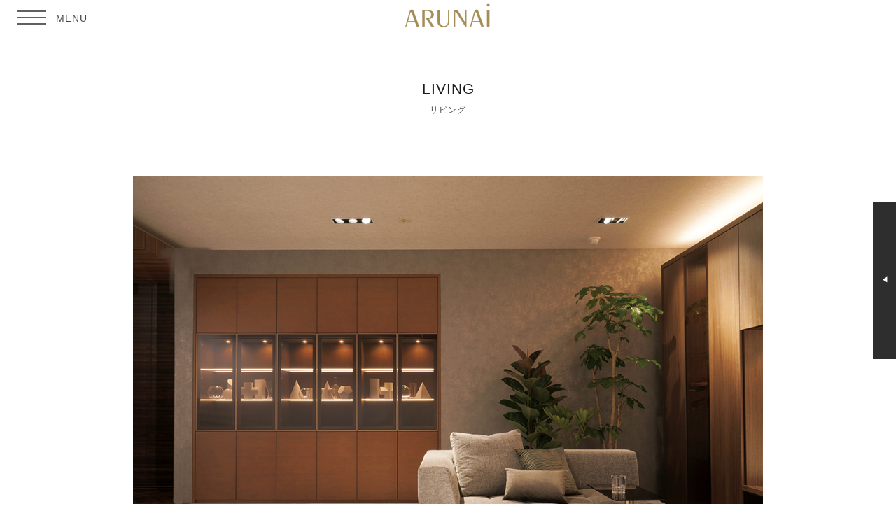

--- FILE ---
content_type: text/css
request_url: https://arunai-japan.com/wp_arunai/wp-content/themes/arunai/style.css?ver=6.9
body_size: 126488
content:
/*
Theme Name: arunai
Author: the WordPress team
*/

/*--------------------------------------------------------------
1.0 Alignments
--------------------------------------------------------------*/

.alignleft {
	display: inline;
	float: left;
	margin-right: 1.5em;
}

.alignright {
	display: inline;
	float: right;
	margin-left: 1.5em;
}

.aligncenter {
	clear: both;
	display: block;
	margin-left: auto;
	margin-right: auto;
}

/*--------------------------------------------------------------
2.0 common
--------------------------------------------------------------*/

body{
	line-height: 1.6;
	letter-spacing: 1px;
	font-family: "ヒラギノ角ゴ Pro W3","Hiragino Kaku Gothic Pro","メイリオ",Meiryo,"ＭＳ Ｐゴシック","MS PGothic",sans-serif;
	font-size: 14px;
	word-wrap: break-word;
	color: #484848;
}

a{
	text-decoration: none;
}

ul{
	list-style: none;
}

h1{
	font-size: 21px;
	font-weight: normal;
}

h1,h2,h3,h4,h5{
	color: #1c1c1c;
}

img{
	display: block;
	width: 100%;
	height: auto;
  /* image-rendering : pixelated;
  image-rendering : -moz-crisp-edges;
  image-rendering : crisp-edges;
  -ms-interpolation-mode : nearest-neighbor; */
}

.primary-container{
	margin-right: auto;
	margin-left: auto;
	padding-right: 15px;
	padding-left: 15px;
	max-width: 1030px;
	width: 100%;
	height: 100%;
}

.keyvisual-container1{
	width: 100%;
}

.keyvisual-container1 img{
	display: block;
	width: 100%;
}

.flex-container{
	display: flex;
	flex-wrap: wrap;
}

.item-center{
	align-items: center;
	justify-content: center;
}

.grid-container{
	display: grid;
	display: -ms-grid;
}

.f-mincho{
	font-family: "游明朝", YuMincho, "ヒラギノ明朝 ProN W3", "Hiragino Mincho ProN", "HG明朝E", "ＭＳ Ｐ明朝", "ＭＳ 明朝", serif;
}

.fw-bold{
	font-weight: bold !important;
}

.tc-black{
	color: #1c1c1c !important;
}

.tc-white{
	color: #fff !important;
}

.bg{
	background-repeat: no-repeat;
	background-position: center;
}

.site-header{
	position: fixed;
	top: 0;
	left: 0;
	z-index: 99;
	width: 100%;
	background-color: #fff;
}

.site-main{
	margin-top: 74px;
    margin-top:50px;
}

.section-container h2{
	letter-spacing: 2px;
	text-align: center;
	font-weight: normal;
}

.section-container h3{
	letter-spacing: 2px;
	text-align: center;
	font-weight: normal;
}

.section-container p{
	text-align: center;
	font-weight: normal;
}

.text-block h2{
	margin-bottom: 10px;
	font-size: 21px;
}

.text-block h3{
	margin-bottom: 5px;
	font-size: 32px;
}
.bg-linedecor .text-block h3{
	text-shadow:0px 0px 5px #717171;
}

.text-block p{
	margin-bottom: 45px;
	font-size: 12px;
}

.text-wrapper{
	padding: 0 20px;
}

.text-wrapper h2{
	text-align: left;
}

.text-wrapper p{
	text-align: left;
}

.heading-textonly{
	min-height: 180px;
	text-align: center;
}

.heading-textonly .text-wrapper{
	padding: 60px 0;
}

.heading-textonly p{
	margin-top: 5px;
	letter-spacing: 1px;
	text-align: center;
	font-size: 12px;
	color: #474747;
}

.heading-textonly p.gallery_category_info{
	margin-top: 20px;
}

.main-textonly{
	min-height: 180px;
	height: 180px;
	text-align: center;
}

.main-textonly .text-wrapper{
	padding: 60px 0;
	max-width: 450px;
	width: 100%;
}

.main-textonly h2{
	margin-bottom: 10px;
	letter-spacing: 1px;
}

.main-textonly p{
	letter-spacing: 1px;
	font-size: 12px;
	color: #474747;
}

.half-container > .flex-item{
	width: 50%;
}

.slick-slide img{
	width: 100%;
}

.more-button-wrapper{
	display: block;
	text-align: center;
}

.more-button{
	font-size: 18px;
}

.more-button::after{
	display: inline-block;
	content: "\025b6";
	margin-left: 10px;
	vertical-align: middle;
	font-size: 10px;
}

@media screen and ( min-width:751px ){
	.text-block{
		padding: 0 15px;
	}

	.sp-block{
		display: none !important;
	}
}

@media screen and ( max-width:750px ){
	body{
		line-height: 1.4;
	}
	.primary-container{
		padding: 0 12px;
	}

	.pc-block{
		display: none !important;
	}

	.bg{
		background-size: cover;
	}

	.site-main{
		margin-top: 55px;
	}

	.more-button-wrapper{
		position: absolute;
		bottom: 12px;
		left: 12px;
		margin: 0 auto;
		border: 1px solid #fff;
		width: calc( 100% - 24px );
	}

	.more-button{
		display: block;
		position: relative;
		padding: 12px 0;
		width: 100%;
		height: 100%;
	}

	.more-button::after{
		position: absolute;
		top: 50%;
		right: 20px;
		transform: translate(0,-50%);
	}

	.text-block h3{
		font-size: 25px;
	}

	.text-block p{
		margin-bottom: 25px;
	}

	.heading-textonly p{
		margin-top: 13px;
	}
}

@media screen and (max-width:500px){
	.text-block h2{
		font-size: 17px;
	}

	.text-block h3{
		font-size: 21px;
	}
}

/*--------------------------------------------------------------
3.0 header
--------------------------------------------------------------*/

.menu-open{
	cursor: pointer;
}

.header-humburger-menu{
	align-items: center;
	padding-right: 13px;
	padding-left: 25px;
}

.humburger{
	position: relative;
	top: 0;
	left: 0;
	z-index: 99;
	margin-right: 14px;
	border-top: 2px solid #606060;
	border-bottom: 2px solid #606060;
	width: 41px;
	height: 20px;
}

.humburger span{
	position: absolute;
	top: 50%;
	left: 0;
	transform: translate(0,-50%);
	border-top: 2px solid #606060;
	width: 100%;
}

.header-logo{
	border-bottom: 1px solid transparent;
	padding: 5px 25px 5px 0;
	width: calc( 100% - 141px );
	background-color: #fff;
}

.header-logo img {
    width:70%;
}

.header-logo h1{
	display: block;
	line-height: 1.2;
}

.header-logo a{
	display: inline-block;
	position: relative;
	/*left: calc( 50% - 49px );*/
    left: calc( 50% - 30px );
	transform: translate(-50%,0);
}

.header-logo img{
	display: block;
}

@media screen and ( max-width:	750px ){
	.humburger{
		margin-right: 0;
	}
	
	.header-logo{
		position: relative;
		z-index: 101;
		padding: 10px 25px 5px 0;
		width: calc( 100% - 79px );
	}
	.header-logo a{
		left: calc( 50% - 28px );
	}
	.header-logo img{
		width: auto;
		height: 35px;
	}
}

/*--------------------------------------------------------------
4.0 footer
--------------------------------------------------------------*/

.footer-link{
	margin: 0 -2px 100px;
    justify-content:center;
}

.footer-link .flex-item{
	padding: 0 2px;
	width: 33.33%;
	height: 180px;
}

.footer-link a{
	display: block;
	padding-top: 50px;
	width: 100%;
	height: 100%;
	line-height: 2.2;
	text-align: center;
	letter-spacing: 2px;
	font-size: 21px;
}

.footer-link .flex-item1 a{
	color: #fff;
	background-color: #636363;
}

.footer-link .flex-item2 a{
	color: #000;
	background-color: #d2d2d2;
}

.footer-link .flex-item3 a{
	border: 1px solid #b2b2b2;
	color: #000;
	background-color: #fff;
}

.footer-link .subinfo{
	display: block;
	letter-spacing: 0;
	font-size: 14px;
}

.footer-link .flex-item .subinfo{
	color: #1b1b1b;
}

.footer-sns {
  display:block;
  width:35px;
  margin:0 auto 20px;
}
.footer-logo{
	margin-bottom: 50px;
	text-align: center;
}

.footer-logo a{
	display: inline-block;
}

.copyright{
	display: block;
	padding: 15px 0;
	width: 100%;
	text-align: center;
	font-size: 12px;
	color: #fff;
	background-color: #2f2e2e;
}

@media screen and (max-width:750px){
	.site-footer .primary-container{
		padding: 0;
	}

	.footer-link{
		margin: 0 0 50px;
	}

	.footer-link a{
		padding-top: 20px;
	}

	.footer-link .flex-item{
		padding: 0;
		width: 100%;
		height: 120px;
	}

	.footer-logo img{
		width: auto;
		height: 35px;
	}
}

/*--------------------------------------------------------------
5.0 sidemenu
--------------------------------------------------------------*/

.left-menu{
	position: fixed;
	top: 0;
	left: -430px;
	z-index: 100;
	width: 430px;
	height: 100%;
	overflow: hidden;
	transition: left 0.3s linear;
}

.left-menu.bg-color{
	background-color: #2e2e2e;
    opacity:0.8;
}

.left-menu.open{
	left: 0;
}

.left-menu-wrapper{
	width: calc( 100% + 18px );
	height: 100%;
	overflow-y: scroll;
}

.left-menu::-webkit-scrollbar{
 display:none;
}

.left-menu nav{
	border-right: 1px solid #000;
	padding: 25px 0 60px;
}

.left-menu .menu-close{
	margin-bottom: 40px;
	margin-left: 25px;
	width: 30px;
	height: 29px;
	cursor: pointer;
}

.left-menu .left-menu-ul{
	margin-bottom: 25px;
}

.left-menu .left-menu-ul:last-of-type{
	margin-bottom: 40px;
}

.left-menu .left-menu-ul li{
	width: 100%;
}

.left-menu .left-menu-ul li .text-box {
    padding: 10px 80px;
}

.left-menu .left-menu-ul li .text-box.bg-color{
	background-color: #828282;
}

.left-menu .left-menu-ul a{
	display: block;
	letter-spacing: 0.05em;
	color: #fff;
}

.left-menu .text-change-wrap{
	position: relative;
	-webkit-perspective: 1000px;
  perspective: 1000px;
  -webkit-perspective-origin: 50% 50%;
	perspective-origin: 50% 50%;
  transition: .4s;
  -webkit-transform-origin: 50% 0%;
  transform-origin: 50% 0%;
  -webkit-transform-style: preserve-3d;
  transform-style: preserve-3d;
	overflow: hidden;
}

.left-menu .text-change-en{
	display: block;
	width: 100%;
  transition: .4s;
  -webkit-transform-origin: 50% 0%;
  transform-origin: 50% 0%;
  -webkit-transform: translate3d(0, 0, 0) rotateX(0deg);
  transform: translate3d(0, 0, 0) rotateX(0deg);
}

.left-menu .text-change-ja{
	display: block;
	position: absolute;
	top: 0;
	width: 100%;
  transition: .4s;
  -webkit-transform-origin: 50% 0%;
  transform-origin: 50% 0%;
  -webkit-transform: translate3d(0, 105%, 0) rotateX(90deg);
  transform: translate3d(0, 105%, 0) rotateX(90deg);
}

.left-menu .text-change-wrap:hover{
  -webkit-transform: translate3d(0, 0, 0) rotateX(0deg);
  transform: translate3d(0, 0, 0) rotateX(0deg);
}

.left-menu .text-change-wrap:hover .text-change-en{
  -webkit-transform: translate3d(0, -5px, -30px) rotateX( 90deg);
  transform: translate3d(0, -5px, -30px) rotateX(90deg);
}

.left-menu .text-change-wrap:hover .text-change-ja{
  -webkit-transform: translate3d(0, 0, 0) rotateX(0deg);
  transform: translate3d(0, 0, 0) rotateX(0deg);
}

.left-menu .left-menu-ul li.gallery-list {
    position:relative;
}
.left-menu .gallery-menu-ul {
    display:none;
    width:50%;
    position:absolute;
    top:0;
    left:50%;
    z-index:10;
    border-left:1px solid #fff;
    background-color:#2e2e2e;
}
.left-menu .left-menu-ul:last-of-type.gallery-menu-ul {
    margin:0;
}
.left-menu .gallery-menu-ul li .text-box {
    padding:10px 0 10px 40px;
}
.left-menu .gallery-list:hover .gallery-menu-ul {
    display:block;
}
.left-menu .sns{
	align-items: center;
	padding-left: 80px;
}
.left-menu .sns img{
	display: block;
}
@media screen and (max-width:750px) {
	.left-menu .left-menu-ul:last-of-type.gallery-menu-ul {
		display:block;
		margin-left:110px;
		position:static;
	}
}
@media screen and (max-width:500px) {
	.left-menu .left-menu-ul:last-of-type.gallery-menu-ul {
		margin-left:40px;
	}
}

@media all and (-ms-high-contrast: none){
	.left-menu .left-menu-ul a{
		padding-top: 5px;
	}
}

@media screen and (max-width:750px){
	.left-menu{
		left: -100%;
		width: 100%;
	}

	.left-menu nav{
		padding: 0 0 30px;
	}

	.left-menu .menu-close{
		position: -webkit-sticky; 
		position: sticky;
		top: 0;
		z-index: 1;
		margin-bottom: 0;
		margin-left: 0;
		padding: 15px 25px 0;
		width: 80px;
		height: 56px;
		background-color: #2e2e2e;
	}

	.left-menu .left-menu-ul{
		margin-bottom: 0;
	}

	.left-menu .left-menu-ul:nth-of-type(2){
		margin-top: 30px;
	}

	.left-menu .left-menu-ul:last-of-type{
		margin-top: 10px;
		margin-bottom: 20px;
	}

	.left-menu .left-menu-ul li{
		padding: 5px 40px;
		font-size: 13px;
	}
    .left-menu .left-menu-ul.gallery-menu-ul li{
        padding-left:0;
    }
	/* .left-menu .left-menu-ul li.bg-color{
		background-color: transparent;
	} */

	.left-menu .sns{
		padding-left: 40px;
	}

	.left-menu .sns a:not(:first-of-type){
		margin-left: 20px;
	}
}
@media screen and (max-width:500px) {
    .left-menu .left-menu-ul li {
        padding:5px 20px;
    }
    .left-menu .left-menu-ul li .text-box {
        padding:5px 20px;
    }
    .left-menu .gallery-menu-ul li .text-box {
        padding:5px 0 5px 20px;
    }
}

.right-menu{
	position: fixed;
	top: calc( 50% - 72.5px );
	right: -195px;
	z-index: 99;
	height: 225px;
	/* transform: translate(0,-50%); */
	transition: right 0.3s linear;
}

.right-menu.open{
	right: 0;
}

.right-menu.bg-color{
	background-color: #2e2e2e;
}

.right-menu .arrow-wrapper{
	align-items: center;
	cursor: pointer;
}

.right-menu .arrow{
	margin-right: 10px;
	margin-left: 12px;
	font-size: 10px;
}

.right-menu .arrow-close{
	display: none;
}

.right-menu.open .arrow-open{
	display: none;
}

.right-menu.open .arrow-close{
	display: block;
}

.right-menu .right-otherlink{
	padding: 20px 20px 10px 0;
}

.right-menu .right-link{
	width: 175px;
}

.right-menu .catalog-link{
	background-color: #fff;
}

.right-menu .contact-link{
	background-color: #d2d2d2;
}

.right-menu .tel-link{
	background-color: #2e2e2e;
}

.right-menu .right-link a{
	align-items: center;
	justify-content: center;
	padding: 15px 10px;
	width: 100%;
	height: 100%;
	color: #5e5e5e;
}

.right-menu .catalog-link,
.right-menu .contact-link{
	letter-spacing: 2px;
}

.right-menu .right-link p{
	font-size: 12px;
}

.right-menu .right-link .subinfo{
	display: block;
	width: 100%;
	text-align: center;
	font-size: 10px;
}

/*--------------------------------------------------------------
6.0 main
--------------------------------------------------------------*/


/*--------------------------------------------------------------
6.1 top
--------------------------------------------------------------*/

.keyvisual-container1 .top-movie .frame {
	width:100%;
	padding-top:calc( 100% * 530 / 1260 );
	position:relative;
	overflow:hidden;
}
.keyvisual-container1 .top-movie .frame iframe {
	width:100%;
	height:calc( 100% + 120px );
	position:absolute;
	top:50%;
	left:0;
	transform:translateY(-50%);
	z-index:5;
}
.movie-bg {
	width:100%;
	height:100%;
	position:absolute;
	top:0;
	left:0;
	background-color:#000;
	z-index:9999;
	opacity:1;
}
.movie-bg.ops {
	opacity:0;
	background-color:transparent;
	z-index:0;
  transition:all 1s linear 0s;
}
.keyvisual-container1 .top-movie .frame .frame-layer {
	display:block;
	width:100%;
	height:100%;
	position:absolute;
	top:0;
	left:0;
	z-index:10;
}

#top-slider.slick-slider .slick-prev {
	width:25px;
	height:48px;
	top:50%;
	left:45px;
}
#top-slider.slick-slider .slick-next {
	width:25px;
	height:48px;
	top:50%;
	right:45px;
}
@media screen and (max-width:750px) {
	#top-slider.slick-slider .slick-prev {
		left:15px;
	}
	#top-slider.slick-slider .slick-next {
		right:15px;
	}
}
#top-slider.slick-slider .slick-arrow::after {
	content:"";
	display:block;
}
#top-slider.slick-slider .slick-arrow::before {
	width: 34px;
	height:2px;
	background:#fff;
	transform:rotate(-45deg);
	transform-origin:2px 1px;
}
#top-slider.slick-slider .slick-arrow::after {
	width: 34px;
	height:2px;
	background:#fff;
	transform:rotate(45deg);
	transform-origin:2px 1px;
}
#top-slider.slick-slider .slick-next {
	transform:rotate(180deg) translate(0, 50%);
}
#top-slider .slick-dots li button {
	position:relative;
}
#top-slider .slick-dots li button:before {
	content:"";
	width:4px;
	height:4px;
	border-radius:50%;
	background-color:#000;
	position:absolute;
	top:50%;
	left:50%;
	transform:translate(-50%,-50%);
}

.slide-animation:not(.top-movie) {
    animation: fadezoom 8s 0s forwards;
}
@keyframes fadezoom {
    0% {
        transform: scale(1.05);
    }
    100% {
        transform: scale(1);
    }
}

.top-topics{
	margin: 50px 0 70px;
}

.top-topics .topics-list{
	margin-top: 45px;
}

.top-topics .slick-slide a{
	color: #1c1c1c;
}

.top-topics .slick-slide img{
	margin-bottom: 25px;
}

.top-topics .slick-slide p{
	padding: 0 12px;
}

.top-topics .slick-slide .date{
	margin-bottom: 5px;
	font-size: 12px;
	color: #464646;
}

.top-topics .slick-slider .slick-arrow{
	top: calc( 50% - 7px);
	padding: 15px;
	width: 57px;
	height: 77px;
}

.top-topics .slick-slider .slick-prev::before{
	width: 27px;
	background-image: url('images/left-arrow_large.png');
}

.top-topics .slick-slider .slick-next::before{
	width: 27px;
	background-image: url('images/right-arrow_large.png');
}

.topics-list-text{
	margin: 0 auto;
	padding: 0;
	width: calc( 100% - 540px );
}

@media screen and (max-width:1100px){
	.topics-list-text{
		width: calc( 100% - 440px );
	}

	.top-topics .slick-prev{
		left: 100px;
	}

	.top-topics .slick-next{
		right: 100px;
	}
}

@media screen and (max-width:750px){
	.top-topics{
		margin: 30px 0 35px;
	}

	/* .top-topics .slick-slider .slick-arrow{
		top: calc( 50% - 3px );
	} */

	.top-topics .topics-list{
		margin-top: 35px;
	}

	.top-topics .slick-prev{
		left: 0px;
	}

	.top-topics .slick-next{
		right: 0px;
	}

	.top-topics .slick-slide img{
		margin-bottom: 20px;
	}

	.topics-list-text{
		width: calc( 100% - 120px );
	}
}

.top-interview{
	margin: 0 0 100px;
}

.top-interview .bg{
	height: 379px;
	background-image: url('images/bg_interview.jpg');
}

.top-interview .flex-container{
	justify-content: center;
	align-items: center;
}

.top-interview.test-section .flex-container {
	width:100%;
	height:auto;
	padding-top:380px;
	position:relative;
	background-color:rgba(0,0,0,0.1);
}
.top-interview.test-section .flex-container .bg-block {
	width:100%;
	height:100%;
	position:absolute;
	top:0;
	left:0;
	z-index:-1;
}
.top-interview.test-section .flex-container .bg-block img {
	width:100%;
	height:100%;
	object-fit:cover;
}
.top-interview.test-section .flex-container .text-block {
	display:flex;
	flex-direction:column;
	justify-content:center;
	width:100%;
	height:100%;
	position:absolute;
	top:0;
	left:0;
}


@media screen and (max-width:750px){
	.top-interview{
		margin-bottom: 0;
	}

	.top-interview .primary-container{
		padding: 0;
	}

	.top-interview .bg{
		height: auto;
		background-image: url('images/bg_interview_sp.jpg');
		background-size: cover;
	}

	.top-interview .bg::after{
		display: block;
		content: "";
		padding-top: 100%;
	}

	.top-interview .flex-container{
		position: relative;
	}

	.top-interview .text-block p{
		font-size: 14px;
	}

	.top-interview.test-section .flex-container {
		padding-top:100%;
	}

}

.top-concept{
	margin: 0px 0 60px;
}

.top-concept .bg{
	height: 645px;
	background-image: url('images/bg_concept.jpg');
}

.top-concept .flex-container{
	justify-content: center;
	align-items: center;
	height: 100%;
}

.top-concept .primary-container{
	height: 100%;
}

.top-concept .text-block h2{
	margin-bottom: 50px;
}

.top-concept .text-block p{
	font-size: 21px;
}

@media screen and (min-width: 1261px){
	.top-concept .bg{
		background-size: 100% auto;
	}
}

@media screen and (max-width: 750px){
	.top-concept{
		margin: 0 0 35px;
	}

	.top-concept .primary-container{
		padding: 0;
	}

	.top-concept .flex-container::after{
		display: block;
		content: "";
		padding-top: 100%;
	}

	.top-concept .flex-container{
		position: relative;
	}

	.top-concept .bg{
		height: auto;
		background-image: url('images/bg_concept_sp.jpg');
	}

	.top-concept .text-block h2{
		margin-bottom: 20px;
	}

	.top-concept .text-block p{
		font-size: 15px;
	}
}

.top-system{
	margin: 0 0 100px;
}

.top-system .title-image{
	margin: 0 auto 15px;
	width: 66px;
	text-align: center;
}

.system-link{
	margin: 0 -2px 30px;
}

.system-link .flex-item{
	padding: 0 2px;
	width: calc( 100% / 2 );
}

.system-link a{
	display: block;
	border: 1px solid #636363;
	padding: 80px 0;
	width: 100%;
	height: 100%;
	text-align: center;
	font-size: 15px;
	color: #000;
}

.system-link span::after{
	display: inline-block;
	content: "\025b6";
	margin-left: 20px;
	vertical-align: middle;
	font-size: 10px;
}

.top-system .bg-flatdecor{
	margin-bottom: 30px;
	height: 430px;
	background-image: url('images/bg_flatdecor.png');
}

.top-system a{
	align-items: center;
	justify-content: center;
	width: 100%;
	height: 100%;
}

.top-system .bg-flatdecor .text-block{
	margin-top: 15px;
}

.top-system .bg-flatdecor p{
	margin-bottom: 0;
}

.top-system .bg-linedecor{
	align-items: center;
	justify-content: center;
	height: 430px;
	background-image: url('images/bg_linedecor.png');
}

.top-system .bg-linedecor .text-block{
	margin-top: 15px;
}

.top-system .bg-linedecor p{
	margin-bottom: 0;
	text-shadow:0px 0px 4px #000;
}

.top-system .bg-composite {
	align-items: center;
	justify-content: center;
	height: 430px;
	margin-top:30px;
	background-image: url('images/bg_composite.jpg');
}

@media screen and (max-width:750px){
	.top-system{
		margin: 0 0 50px;
	}

	.top-system a{
		padding: 15px 0;
	}

	.top-system .title-image{
		margin-bottom: 10px;
	}

	.top-system .text-block p{
		margin-bottom: 35px;
	}

	.system-link{
		margin: 0 0 45px;
	}

	.system-link .flex-item{
		padding: 0;
		width: 100%;
	}

	.system-link .flex-item:first-of-type{
		margin-bottom: 12px;
	}

	.system-link span{
		display: block;
		position: relative;
		width: 100%;
	}

	.system-link span::after{
		position: absolute;
		top: 50%;
		right: 20px;
		transform: translate(0,-50%);
		margin-left: 0;
	}

	.top-system .bg-flatdecor{
		margin: 0 -12px;
		height: auto;
		background-image: url('images/bg_flatdecor_sp.png');
	}

	.top-system .bg-flatdecor .flex-container{
		position: relative;
	}

	.top-system .bg-flatdecor .flex-container::after{
		display: block;
		content: "";
		padding-top: 100%;
	}

	/* .top-system .bg-flatdecor h3{
		font-size: 28px;
	}

	.top-system .bg-flatdecor p{
		font-size: 14px;
	} */

	.top-system .bg-linedecor{
		margin: 0 -12px;
		height: auto;
		background-image: url('images/bg_linedecor_sp.jpg');
	}

	.top-system .bg-linedecor .flex-container{
		position: relative;
	}

	.top-system .bg-linedecor .flex-container::after{
		display: block;
		content: "";
		padding-top: 100%;
	}

	/* .top-system .bg-linedecor h3{
		font-size: 28px;
	}

	.top-system .bg-linedecor p{
		font-size: 14px;
	} */

	.top-system .bg-composite {
		margin: 0 -12px;
		height: auto;
		background-image: url('images/bg_composite_sp.jpg');
	}
}

@media screen and (max-width:500px){
	.top-system a{
		font-size: 11px;
	}
}

.top-gallery{
	margin: 0 0 140px;
}

.top-gallery .text-block p{
	color: #1b1b1b;
}

.top-gallery .flex-item{
	position: relative;
	width: calc( 100% / 4 );
}

.top-gallery .flex-item img{
	display: block;
	width: 100%;
}

.top-gallery .flex-item a{
	align-items: center;
	justify-content: center;
	position: absolute;
	top: 0;
	left: 0;
	width: 100%;
	height: 100%;
}

.top-gallery .product-all-button{
	margin-top: 40px;
	text-align: center;
}

.top-gallery .product-all-button a{
	color: #656565;
}

.top-gallery .product-all-button a::after{
	content: "\025b6";
	margin-left: 20px;
	vertical-align: text-bottom;
	font-size: 10px;
}

@media screen and (max-width:750px){
	.top-gallery{
		margin: 0 0 55px;
	}

	.top-gallery .text-block h2{
		margin-bottom: 15px;
	}

	.top-picture-list{
		margin: 0 -12px;
	}

	.top-gallery .flex-item{
		width: calc( 100% / 2 );
	}

	.top-gallery .product-all-button{
		margin-top: 25px;
		border: 1px solid #656565;
	}

	.top-gallery .product-all-button a{
		display: block;
		position: relative;
		padding: 15px 0;
		width: 100%;
		height: 100%;
	}

	.top-gallery .product-all-button a::after{
		position: absolute;
		top: 50%;
		right: 20px;
		transform: translate(0,-50%);
	}
}

.top-otherlink{
	margin: 0 0 70px;
}

.top-otherlink.bg-color{
	background-color: #616161;
}

.top-otherlink .flex-item{
	position: relative;
	width: calc( 100% / 2 );
}

.top-otherlink .flex-item img{
	display:  block;
	width: 100%;
}

.top-otherlink .top-otherlink-area{
	align-items: center;
	justify-content: center;
	position: absolute;
	top: 0;
	left: 0;
	width: 100%;
	height: 100%;
}

@media screen and (max-width:750px){
	.top-otherlink{
		margin: 0 0 50px;
	}

	.top-otherlink .primary-container{
		padding: 0;
	}

	.top-otherlink .flex-item{
		width: 100%;
	}

	.top-otherlink .text-block h2{
		margin-bottom: 17px;
	}
}

.top-company{
	margin: 0 0 70px;
}

.top-company h2{
	margin-bottom: 45px;
}

.top-company p{
	margin-bottom: 20px;
	color: #000;
}

.top-company p:last-of-type{
	margin-bottom: 45px;
}

.top-company .more-button{
	color: #656565;
}

@media screen and (max-width:750px){
	.top-company{
		margin: 0 0 35px;
	}
	.top-company .more-button-wrapper{
		position: relative;
		left: 0;
		border: 1px solid #656565;
		width: 100%;
	}

	.top-company h2{
		margin-bottom: 30px;
	}

	.top-company p{
		font-size: 11px;
	}

	.top-company p:last-of-type{
		margin-bottom: 50px;
	}
}

.top-insta{
	padding: 60px 0 50px;
}

.top-insta.bg-color{
	background-color: #e7e7e7;
}

.top-insta .flex-container{
	margin: 0 -1px;
}

.top-insta .widget_meks_instagram{
	width: 100%;
}

.top-insta .widget_meks_instagram .meks-instagram-widget{
	margin: 0 !important;
	max-width: initial !important;
}

.top-insta .widget_meks_instagram .meks-instagram-widget > div{
	padding: 0 !important;
	-ms-flex: 0 0 16.666% !important;
	flex: 0 0 16.666% !important;
}

/* .top-insta .flex-item{
	padding: 1px;
	width: 14.27%;
} */

.top-insta a{
	display: block;
	position: relative;
	width: 100%;
	height: 100%;
	overflow: hidden;
}

.top-insta a::before{
	content: "";
	display: block;
	padding-top: 100%;
}

.top-insta img{
	display: block;
	position: absolute;
	top: 0;
	left: 50%;
	transform: translate( -50%,0);
	width: auto;
	height: 100%;
}

@media screen and (max-width:750px){
	.top-insta{
		padding: 40px 0 0;
	}

	.top-insta .flex-container{
		margin: 0 -12px;
	}

	.top-insta .flex-item{
		padding: 0;
	}

	.top-insta .slick-prev,
	.top-insta .slick-next{
		top: 50%;
	}
}

.top-access{
	margin: 80px 0 135px;
}

.top-access .text-block p{
	margin-bottom: 60px;
}

.top-access .flex-container:not(:first-of-type){
	margin-top: 50px;
}

.top-access .flex-container:last-of-type{
	margin-top: 48px;
}

.top-access .left-content{
	padding-right: 50px;
	padding-left: 69px;
	width: 50%;
}

.top-access .left-content p{
	margin-top: 27px;
	width: 100%;
	text-align: left;
}

.top-access .left-content p.close-info {
	font-size:12px;
	margin-top:15px;
	width: 100%;
	max-width:330px;
	text-align: left;
}

.top-access .left-content p a.btn_detail {
	display: inline-block;
	position: relative;
	border: 1px solid #636363;
	padding-left: 15px;
	max-width: 266px;
	width: 100%;
	line-height: 42px;
	vertical-align: top;
	text-align: center;
	font-size: 15px;
	color: #000;
}

.top-access .left-content p a.btn_detail::after{
	display: inline-block;
	content: "\025b6";
	margin-left: 15px;
	font-size: 10px;
}

.top-access .right-content{
	padding-right: 75px;
	padding-left: 9px;
	width: 50%;
}

.top-access h3{
	margin-bottom: 20px;
	text-align: left;
	font-size: 14px;
	font-weight: normal;
}

.top-access th{
	padding-right: 2em;
	vertical-align: top;
	text-align: left;
	letter-spacing: 0.05em;
	white-space: nowrap;
	font-size: 12px;
	font-weight: normal;
	color: #484848;
}

.top-access td{
	text-align: left;
	letter-spacing: 0;
	font-size: 12px;
	color: #464646;
}

.space-cell{
	height: 1em;
}

.map-area{
	max-width: 416px;
	width: 100%;
}

.map-area img{
	display: block;
	width: 100%;
}

.top-access .flex-container .right-content p{
	display: block;
	margin-top: 5px;
	text-align: right;
}

.top-access .flex-container .right-content p a{
	display: inline-block;
	border-bottom: 1px solid #a3a3a3;
	line-height: 1.2;
	font-size: 12px;
	color: #000;
}

@media screen and (max-width:750px){
	.top-access{
		margin: 50px 0;
	}

	.top-access .text-block p{
		margin-bottom: 35px;
	}

	.top-access .flex-container:not(:first-of-type){
		margin-top: 0;
	}

	.top-access .flex-container:last-of-type{
		margin-top: 0;
	}

	.top-access .left-content{
		margin-bottom: 25px;
		border-top: 1px solid #dfdfdf;
		padding-top: 20px;
		padding-right: 0;
		padding-left: 0;
		width: 100%;
	}

	.top-access .flex-container:last-of-type .left-content{
		margin-bottom: 40px;
	}

	.top-access .left-content p{
		margin-top: 20px;
		text-align: center;
	}

	.top-access .left-content p.close-info {
		max-width:none;
		margin-top:10px;
	}

	.top-access .left-content p a.btn_detail {
		border: 1px solid #ababab;
		max-width: 400px;
		color: #656565;
	}

	.top-access .left-content p a.btn_detail::after{
		position: absolute;
		top: 50%;
		right: 20px;
		transform: translate(0,-50%);
	}

	.top-access .right-content{
		margin-bottom: 30px;
		padding-right: 0;
		padding-left: 0;
		width: 100%;
	}

	.top-access .flex-container:last-of-type .right-content{
		border-top: 1px solid #dfdfdf;
		padding-top: 20px;
	}

	.top-access h3{
		margin-bottom: 17px;
	}

	.map-area{
		max-width: none;
	}
}

@media screen and (max-width:500px){
	.top-access th{
		padding-right: 1em;
		font-size: 11px;
	}

	.top-access td{
		font-size: 11px;
	}
}


/*--------------------------------------------------------------
6.2.1 interview 一覧
--------------------------------------------------------------*/

.interview-archive{
	margin-bottom: 120px;
}

.interview-firstitem .interview-firstitem-wrapper .text-wrapper{
	padding: 0 45px 0 55px;
}

.interview-firstitem .interview-firstitem-wrapper h2{
	margin-bottom: 35px;
	letter-spacing: 1px;
	font-size: 21px;
}

.interview-firstitem .interview-firstitem-wrapper p{
	letter-spacing: 0;
	font-size: 12px;
}

.interview-firstitem .interview-firstitem-wrapper p:not(:last-of-type){
	margin-bottom: 20px;
}

.interview-firstitem .interview-firstitem-wrapper .flex-item:nth-of-type(2){
	border-top: 1px solid #606060;
	border-bottom: 1px solid #606060;
}

.interview-firstitem .interview-item:first-of-type{
	margin-bottom: 70px;
	width: 100%;
}

.interview-otheritem{
	margin-top: 70px;
}

.interview-otheritem ul{
	margin-bottom: 55px;
}

.interview-otheritem .interview-item h2{
	margin-bottom: 15px;
	text-align: left;
	font-size: 14px;
}

.interview-otheritem .interview-item p{
	text-align: left;
	font-size: 12px;
}

.interview-otheritem .interview-item .flex-item:nth-of-type(2){
	border-bottom: 1px solid #606060;
}

/* .interview-otheritem .interview-item:first-of-type .flex-item:nth-of-type(2) h2{
	margin-bottom: 35px;
	letter-spacing: 1px;
	font-size: 21px;
}

.interview-otheritem .interview-item:first-of-type .flex-item:nth-of-type(2){
	border-top: 1px solid #606060;
}

.interview-otheritem .interview-item:first-of-type .text-wrapper{
	padding: 0 45px 0 55px;
} */

.archive-more-button{
	position: relative;
	margin-top: 70px;
	width: 100%;
	text-align: center;
}

.archive-more-button a{
	display: inline-block;
	text-align: center;
	font-size: 18px;
	color: #474747;
}

.archive-more-button a::after{
	display: block;
	content: "\025bc";
	font-size: 10px;
}

.archive-more-button .loading-img{
	display: block;
	position: absolute;
	top: calc( 50% + 60px );
	left: 50%;
	transform: translate(-50%,0);
	margin: 0 auto;
	width: 30px;
}

@media screen and (max-width:750px){
	.heading-textonly .text-wrapper{
		padding: 35px 0;
		width: 100%;
	}

	.heading-textonly h1{
		line-height: 1.2;
		font-size: 17px;
	}

	.archive-page .heading-textonly p{
		margin-top: 10px;
		text-align: center;
		font-size: 12px;
	}

	.archive-page .heading-textonly p.gallery_category_info{
		margin-top: 15px;
	}

	.interview-archive .primary-container.main-content{
		padding-right: 0;
		padding-left: 0;
	}

	.interview-firstitem .interview-firstitem-wrapper .text-wrapper{
		padding: 0 35px;
	}

	.interview-firstitem-wrapper > .flex-item{
		width: 100%;
	}

	.interview-firstitem .interview-firstitem-wrapper .flex-item:nth-of-type(2){
		border-top: 0;
		border-bottom: 0;
		padding-top: 30px;
	}

	.interview-firstitem .interview-firstitem-wrapper h2{
		margin-bottom: 20px;
		font-size: 18px;
	}

	.interview-otheritem{
		margin-top: 40px;
	}

	.interview-otheritem-wrapper > .flex-item{
		width: 100%;
	}

	.interview-otheritem .interview-item .text-wrapper{
		padding: 0 15px;
	}

	.interview-otheritem .interview-item h2{
		letter-spacing: 0;
	}

	.interview-otheritem .interview-item p{
		letter-spacing: 0;
		font-size: 11px;
	}

	.archive-more-button a{
		display: block;
		margin: 0 12px;
		border: 1px solid #ababab;
		padding: 10px 0;
		color: #656565;
	}

	.archive-more-button a::after{
		margin-top: -3px;
	}
}

/*--------------------------------------------------------------
6.2.2 interview 詳細
--------------------------------------------------------------*/

.interview-text-area {
	padding-bottom:50px;
	margin-bottom:50px;
}

.interview-content .flex-item::after{
	display: block;
	content: "";
	clear: both;
}

/* .interview-heading .text-wrapper{
	width: 436px;
} */

.interview-main p{
	margin-bottom: 20px;
	text-align: left;
}

.interview-info{
	margin-bottom: 40px;
}

.interview-info .heading-textonly p{
	margin-top: 0;
}

.interview-content:first-of-type{
	margin-top: 50px;
}

.interview-content p{
	margin-bottom: 50px;
	padding: 0 50px 50px;
	font-size: 12px;
}

.interview-content .flex-item{
	width: 100%;
}

.interview-content .image-container{
	position: relative;
	margin-top: -50px;
	margin-bottom: 50px;
	width: 50%;
	overflow: hidden;
}

.interview-content .image-container::before{
	display: block;
	content: "";
	padding-top: 100%;
}

.interview-content .image-container img{
	position: absolute;
	top: 0;
	left: 50%;
	transform: translate(-50%,0);
	width: auto;
	height: 100%;
}

.interview-content .right-image .image-container{
	float: right;
	margin-left: 50px;
}

.interview-content .left-image .image-container{
	float: left;
	margin-right: 50px;
}

.interview-content .text-wrapper{
	padding: 0;
	width: 100%;
}

.interview-recommend{
	border-top: 1px solid #606060;
	margin-bottom: 180px;
}

.interview-recommend li h3{
	margin-bottom: 15px;
	text-align: left;
	font-size: 14px;
}

.interview-recommend li p{
	text-align: left;
	font-size: 12px;
}

.interview-recommend li .flex-item:nth-of-type(2){
	border-bottom: 1px solid #606060;
}

@media screen and (max-width:750px){
	.thumb-image{
		position: relative;
		min-height: 485px;
		overflow: hidden;
	}

	.thumb-image img{
		position: absolute;
		left: 50%;
		transform: translate(-50%,0);
		width: auto;
		height: 100%;
	}

	.main-textonly{
		min-height: 140px;
		height: 140px;
	}

	.main-textonly h2{
		margin-bottom: 13px;
		font-size: 18px;
	}

	.heading-textonly{
		min-height: auto;
	}

	.interview-heading .text-wrapper{
		padding: 30px 0;
		width: auto;
	}

	.interview-info{
		margin-bottom: 0px;
	}

	.interview-info .heading-textonly .flex-item{
		width: 100%;
	}

	.interview-info .heading-textonly h1{
		text-align: left;
		font-size: 18px;
	}

	.interview-single .primary-container{
		padding: 0 35px;
	}

	/* .interview-content.flex-sp-reverse{
		flex-direction: column-reverse;
	}

	.interview-content > .flex-item{
		width: 100%;
	}

	.interview-content .image-container{
		margin-right: -35px;
		margin-left: -35px;
		width: calc( 100% + 70px );
	}

	.interview-content .text-wrapper{
		padding: 35px 0 60px;
	} */

	.interview-text-area {
		margin-bottom:0;
	}

	.interview-content:first-of-type{
		margin-top: 0;
	}

	.interview-content .flex-item{
		display: flex;
		flex-wrap: wrap;
		flex-direction: column-reverse;
	}

	.interview-content p{
		margin-bottom: 0;
		padding: 35px 0 55px;
	}

	.interview-content:first-of-type p{
		padding-top: 0;
	}

	.interview-content .image-container{
		margin-top: 0;
		margin-bottom: 0;
		width: calc( 100% + 70px );
	}

	.interview-content .right-image .image-container,
	.interview-content .left-image .image-container{
		float: none;
		margin-right: -35px;
		margin-left: -35px;
	}

	.interview-recommend{
		margin: 0 -35px 90px;
	}

	.interview-recommend-wrapper > .flex-item{
		width: 100%;
	}

	.interview-recommend li .text-wrapper{
		padding: 0 15px;
	}
}

/*--------------------------------------------------------------
6.3 CRAFTSMANSHIP & TECHNOLOGY
--------------------------------------------------------------*/
.craftsmanship-area{
	margin-bottom: 90px;
}

.craftsmanship-area .bg{
	background-color: #606060;
}

.craftsmanship-info{
	padding: 55px 0;
}

.craftsmanship-info p{
	line-height: 1.9;
	text-align: center;
	font-size: 15px;
}

.craftsmanship-main .img-container{
	margin-right: auto;
	margin-left: 0;
}

.craftsmanship-main .text-container{
	margin-right: 0;
	margin-left: auto;
}

.craftsmanship-masonry{
	column-count: 2;
	column-gap: 0;
	margin-bottom: 90px;
}

.craftsmanship-masonry.flex-container{
	display: block;
}

.craftsmanship-masonry .flex-item{
	display: inline-block;
	break-inside: avoid;
	-webkit-column-break-inside: avoid;
	page-break-inside: avoid;
}

@media all and (-ms-high-contrast: none) and ( min-width: 1006px ){
  .craftsmanship-masonry{
    margin-bottom: 0;
  }
}

.craftsmanship-masonry .img-container:nth-of-type(2){
	margin-top: 20px;
}

.craftsmanship-masonry .text-container{
	padding: 0 45px 60px;
}

.craftsmanship-masonry .text-container:nth-of-type(3){
	padding-top: 20px;
}

.craftsmanship-masonry .text-container:nth-of-type(5){
	padding-bottom: 0px;
}

.craftsmanship-masonry .text-wrapper{
	padding: 0;
}

.craftsmanship-masonry .text-wrapper h2{
	margin-bottom: 35px;
	letter-spacing: 1px;
	font-size: 20px;
	font-weight: normal;
}

.craftsmanship-masonry .text-wrapper p{
	letter-spacing: 0px;
	font-size: 12px;
}

.craftsmanship-main .grid-container{
	position: relative;
	display: block;
	/* display: grid;
	display: -ms-grid; */
	grid-template-columns: 1fr 0.75fr 0.25fr 0.75fr 1fr;
	-ms-grid-columns: 1fr 0.75fr 0.25fr 0.75fr 1fr;
	grid-template-rows: 0.5fr 0.5fr 0.5fr;
	-ms-grid-rows: 0.5fr 0.5fr 0.5fr;
	margin: 0 auto;
	max-width: 800px;
	width: 100%;
}

.craftsmanship-main .grid-container::after{
	content: "";
	clear: both;
	display: block;
	padding-top: 80.75%;
}

.craftsmanship-main .grid-container li{
	position: absolute;
	overflow: hidden;
	opacity: 0;
	/* transition: all 0.25s ease-out; */
	transition: all 2s ease;
}

.craftsmanship-main .grid-container li.on{
	opacity: 1;
}

.craftsmanship-main .grid-container li img{
	display: block;
	/* position: relative;
	top: 50%;
	left: 50%;
	transform: translate(-50%,-50%); */
	height: 100%;
}

.craftsmanship-main .grid-container li:nth-of-type(1){
	top: 0;
	left: 0;
	width: 46%;
	grid-row: 1/2;
	-ms-grid-row: 1;
	-ms-grid-row-span: 1;
	-ms-grid-row: 1;
	-ms-grid-row-span: 1;
	grid-column: 1/3;
	-ms-grid-column: 1;
	-ms-grid-column-span: 2;
}

.craftsmanship-main .grid-container li:nth-of-type(2){
	top: 0;
	left: 47.75%;
	width: 25.25%;
	grid-row: 1/2;
	-ms-grid-row: 1;
	-ms-grid-row-span: 1;
	-ms-grid-row: 1;
	-ms-grid-row-span: 1;
	grid-column: 3/5;
	-ms-grid-column: 3;
	-ms-grid-column-span: 2;
}

.craftsmanship-main .grid-container li:nth-of-type(3){
	top: 0;
	right: 0;
	width: 25.25%;
	grid-row: 1/3;
	-ms-grid-row: 1;
	-ms-grid-row-span: 2;
	grid-column: 5/6;
	-ms-grid-column: 5;
	-ms-grid-column-span: 1;
}

.craftsmanship-main .grid-container li:nth-of-type(4){
	top: 34%;
	left: 27%;
	width: 46%;
	grid-row: 2/3;
	-ms-grid-row: 2;
	-ms-grid-row-span: 1;
	grid-column: 2/5;
	-ms-grid-column: 2;
	-ms-grid-column-span: 3;
}

.craftsmanship-main .grid-container li:nth-of-type(5){
	bottom: 0;
	width: 25.25%;
	grid-row: 2/4;
	-ms-grid-row: 2;
	-ms-grid-row-span: 2;
	grid-column: 1/2;
	-ms-grid-column: 1;
	-ms-grid-column-span: 1;
}

.craftsmanship-main .grid-container li:nth-of-type(6){
	bottom: 0;
	left: 27%;
	width: 25.25%;
	grid-row: 3/4;
	-ms-grid-row: 3;
	-ms-grid-row-span: 1;
	grid-column: 2/4;
	-ms-grid-column: 2;
	-ms-grid-column-span: 2;
}

.craftsmanship-main .grid-container li:nth-of-type(7){
	bottom: 0;
	right: 0;
	width: 46%;
	grid-row: 3/4;
	-ms-grid-row: 3;
	-ms-grid-row-span: 1;
	grid-column: 4/6;
	-ms-grid-column: 4;
	-ms-grid-column-span: 2;
}

.guarantee-area{
	margin-bottom: 210px;
}

.guarantee-area .bg{
  background-color: #606060;
}

.guarantee-area .main-textonly h2{
	text-align: center;
  font-weight: normal;
}

.guarantee-area .main-textonly p{
  text-align: center;
}

.guarantee-info{
	padding: 55px 0;
}

.guarantee-info p {
	line-height: 1.9;
	text-align: center;
	font-size: 15px;
}

.guarantee-table{
	border-collapse: collapse;
	margin: 0 auto;
	width: calc( 100% - 200px );
}

.guarantee-table tr{
	border-top: 1px solid #606060;
}

.guarantee-table tr:last-of-type{
	border-bottom: 1px solid #606060;
}

.guarantee-table th{
	padding: 15px 35px 15px 80px;
	vertical-align: top;
	white-space: nowrap;
	text-align: left;
	font-size: 12px;
	font-weight: normal;
}

.guarantee-table td{
	padding: 15px 70px 15px 35px;
	vertical-align: top;
	letter-spacing: 0;
	font-size: 12px;
}

.guarantee-table .t-spacing{
	margin-right: 2em;
}

@media screen and ( max-width:750px ){
	.craftsmanship-area{
		margin-bottom: 85px;
	}

	.page-craftsmanship .primary-container{
		padding: 0 30px;
	}

	.craftsmanship-info{
		padding: 30px 0;
	}

	.craftsmanship-info p{
		line-height: 1.6;
		text-align: left;
	}

	.craftsmanship-masonry{
		column-count: 1;
	}

	.craftsmanship-masonry.flex-container{
		display: flex;
	}

	.craftsmanship-main .img-container{
		margin-right: -30px;
		margin-left: -30px;
		width: calc( 100% + 60px );
	}

	.craftsmanship-masonry{
		margin-bottom: 35px;
	}

	.craftsmanship-masonry .flex-item:nth-of-type(1){
		order: 1;
	}

	.craftsmanship-masonry .flex-item:nth-of-type(2){
		order: 4;
	}

	.craftsmanship-masonry .flex-item:nth-of-type(3){
		order: 2;
	}

	.craftsmanship-masonry .flex-item:nth-of-type(4){
		order: 3;
	}

	.craftsmanship-masonry .flex-item:nth-of-type(5){
		order: 5;
	}

	.craftsmanship-masonry .text-container{
		padding: 0 0 35px;
	}

	.craftsmanship-masonry .img-container:nth-of-type(2){
		margin-top: 0;
	}

	.craftsmanship-masonry .text-container:nth-of-type(3){
		padding-top: 40px;
	}

	.craftsmanship-masonry .text-container:nth-of-type(5){
		padding-top: 40px;
    padding-bottom: 0px;
	}

	.craftsmanship-masonry .text-wrapper h2{
		margin-bottom: 20px;
		font-size: 17px;
	}

	/* .craftsmanship-main .grid-container{
		margin: -2px;
	}

	.craftsmanship-main .grid-container li{
		padding: 2px;
	} */

	.guarantee-area{
		margin-bottom: 120px;
	}

	.guarantee-area .main-textonly .text-wrapper{
		padding: 45px 0;
	}

	.guarantee-info{
		padding: 30px 0;
	}

	.guarantee-info p{
		line-height: 1.6;
		text-align: left;
	}

	.guarantee-table,
	.guarantee-table tbody,
	.guarantee-table tr,
	.guarantee-table th,
	.guarantee-table td{
		display: block;
		width: 100%;
	}

	.guarantee-table th{
		padding: 25px 0 20px;
		font-size: 15px;
	}

	.guarantee-table td{
		padding: 0 0 25px;
	}

	.guarantee-table .t-spacing{
		margin-right: 0.5em;
	}
}

/*--------------------------------------------------------------
6.4 CONCEPT
--------------------------------------------------------------*/

.page-concept .heading-textonly{
	min-height: auto;
}

.page-concept .heading-textonly .text-wrapper{
	padding-bottom: 45px;
}

.concept-main{
	margin-bottom: 160px;
}

.concept-main .text-wrapper h2{
	margin-bottom: 50px;
	text-align: center;
	font-weight: normal;
}

.concept-main .text-wrapper p{
	margin-bottom: 75px;
	text-align: center;
	font-size: 12px;
}

.concept-main .flex-container{
	margin: -10px -14px;
}

.concept-main .flex-container li{
	padding: 10px 15px;
	width: 25%;
}

@media screen and (max-width : 750px){
	.page-concept .heading-textonly .text-wrapper{
		padding-bottom: 30px;
	}

	.concept-main .text-wrapper h2{
		margin-bottom: 35px;
		font-size: 17px;
	}

	.concept-main .text-wrapper p{
		margin-bottom: 60px;
	}

	.concept-main .flex-container{
		margin: -5px;
	}

	.concept-main .flex-container li{
		padding: 5px;
	}
}

/*--------------------------------------------------------------
6.4 COMPANY
--------------------------------------------------------------*/

.company-main{
	margin-bottom: 190px;
}

.company-main.primary-container{
	max-width: 760px;
}

.company-main table{
	border-left: 1px solid #000;
	width: 100%;
	font-feature-settings: "palt";
}

.company-main th{
	padding: 10px 10px 10px 40px;
	vertical-align: top;
	letter-spacing: 0;
	text-align: left;
	white-space: nowrap;
	font-size: 12px;
	font-weight: normal;
}

.company-main td{
	padding: 10px 25px 10px 10px;
	letter-spacing: 0;
	font-size: 12px;
}

.company-main td p:not(:last-of-type){
	margin-bottom: 20px;
}

.company-main td .flex-container{
	margin-bottom: 20px;
}

.company-main td .flex-item:first-of-type{
	margin-right: 28px;
	width: 227px;
}

.company-main td .flex-item:last-of-type{
	position: relative;
	width: calc( 100% - 255px );
}

.company-main td .flex-item p{
	margin-bottom: 0;
}

.company-main td .flex-item p .close-info {
	display:block;
	width:100%;
	max-width:310px;
	max-width:25em;
	margin-top: 1em;
}

.company-main td .more-button-wrapper{
	display: block;
	position: absolute;
	bottom: 5px;
	right: -20px;
	border: 1px solid #636363;
	width: 183px;
}

.company-main td .more-button-wrapper a{
	display: block;
	height: 25px;
	line-height: 25px;
	letter-spacing: 0.05em;
	font-size: 12px;
	color: #000;
}

.company-main td .more-button-wrapper a::after{
	display: inline-block;
	content: "\025b6";
	margin-top: -2px;
	margin-left: 1em;
	vertical-align: middle;
	font-size: 8px;
}

@media screen and ( max-width: 750px){
	.company-main{
		margin-bottom: 150px;
	}

	.company-main table{
		border-left: 0;
		font-feature-settings: normal;
	}

	.company-main tr:first-of-type th,
	.company-main tr:first-of-type td{
		padding-top: 0;
	}

	.company-main th{
		padding: 5px 6px 5px 0;
		line-height: 1.6;
	}

	.company-main td{
		padding: 5px 0 5px 6px;
	}

	.company-main td p{
		line-height: 1.6;
	}

	.company-main td .flex-container{
		display: block;
	}

	.company-main td .flex-item:first-of-type{
		margin-right: 0;
		margin-bottom: 4px;
		max-width: 227px;
		width: 100%;
	}

	.company-main td .flex-item:last-of-type{
		width: 100%;
	}

	.company-main td .flex-item p .close-info {
		max-width:500px;
		max-width:41em;
	}

	.company-main td .more-button-wrapper{
		position: static;
		margin-top: 4px;
		margin-left: 0;
		border: 1px solid #a3a3a3;
		max-width: 227px;
		width: 100%;
	}

	.company-main td .more-button-wrapper a{
		position: relative;
		height: 44px;
		line-height: 44px;
		color: #656565;
	}

	.company-main td .more-button-wrapper a::after{
		margin-top: 0;
		position: absolute;
		top: 50%;
		right: 20px;
		font-size: 10px;
		transform: translate(0,-50%);
	}
}

/*--------------------------------------------------------------
6.5 ARUNAi のスタイルについて
--------------------------------------------------------------*/

.about-header .heading-textonly{
	min-height: auto;
}

.about-header .heading-textonly .text-wrapper{
	padding-bottom: 30px;
}

.about-info{
	border-bottom: 1px solid #b2b2b2;
}

.about-info .text-wrapper{
	padding: 0;
}

.about-info .text-wrapper h2{
	margin-bottom: 8px;
	text-align: center;
	font-size: 14px;
	font-weight: bold;
	color: #454545;
}

.about-info .text-wrapper p{
	margin-bottom: 45px;
	text-align: center;
	font-size: 12px;
}

.about-anchor-wrapper{
	margin: 0 auto 70px;
	max-width: 368px;
	width: 90%;
}

.about-main .section-container{
	margin-top: -75px;
	padding: 105px 30px 60px;
	border-bottom: 1px solid #b2b2b2;
}

.about-main-header{
	margin-bottom: 20px;
}

.about-main-header img{
	margin: 0 auto 10px;
	width: 40px;
}

.about-main-header h2{
	letter-spacing: 0;
	font-size: 12px;
}

.about-main-container > h3{
	margin-bottom: 20px;
	letter-spacing: 0;
	font-size: 16px;
}

.about-main-container > p{
	margin-bottom: 40px;
	letter-spacing: 0;
	font-size: 12px;
}

.about-texture .about-main-container > img{
	margin: 0 auto 45px;
	max-width: 519px;
	width: 87%;
}

.about-texture .about-main-container .flex-item:nth-of-type(1){
	padding-right: 33px;
}

.about-texture .about-main-container .flex-item:nth-of-type(2){
	padding-left: 29px;
}

.about-texture .about-main-container .flex-item h4{
	position: relative;
	border-bottom: 1px solid #8a8482;
	font-size: 16px;
	font-weight: normal;
}

.about-texture .about-main-container .flex-item .text-small{
	position: absolute;
	right: 0;
	bottom: 0;
	font-size: 8px;
}

.about-texture .about-main-container .flex-item p{
	margin: 5px 0 20px;
	text-align: left;
	font-size: 10px;
	font-feature-settings: "palt";
}

.about-texture-rule{
	margin-top: 25px;
}

.about-texture-rule h4{
	border-bottom: 1px solid #8a8482;
	font-size: 16px;
	font-weight: normal;
}

.about-texture-rule .flex-container{
	padding: 10px 8px 10px 10px;
	border-bottom: 1px solid #8a8482;
}

.about-texture .about-texture-rule .flex-item:nth-of-type(1){
	padding-right: 10px;
}

.about-texture .about-texture-rule .flex-item:nth-of-type(2){
	padding-left: 10px;
}

.about-mixing{
	margin-bottom: 40px;
}

.about-mixing .flex-container{
	margin: -5px;
}

.about-mixing .flex-item{
	padding: 4px;
}

.about-mixing .flex-item:nth-of-type(n+3){
	margin-top: 20px;
}

.about-mixing .flex-item p{
	margin: 10px 0;
	text-align: left;
	font-size: 12px;
}

.about-styling > .flex-container{
	margin: -5px;
}

.about-styling .flex-container .image-container{
	align-self: flex-start;
	max-width: 226px;
}

.about-styling > .flex-container .about-styling-color-wrapper{
	padding: 10px 5px;
}

.about-styling .about-styling-color-wrapper .text-container{
	display: flex;
	flex-wrap: wrap;
	padding: 0 20px;
}

.about-styling .about-styling-color-wrapper .text-container h4{
	margin-top: 34px;
	border-bottom: 1px solid #b2b2b2;
	font-size: 15px;
	color: inherit;
}

.about-styling .about-styling-color-wrapper .text-container p{
	margin-top: 34px;
	text-align: left;
	font-size: 12px;
}

.about-styling .about-styling-color-wrapper .text-container img{
	align-self: flex-end;
	margin-top: 25px;
	width: 40%;
}

.about-styling .about-styling-color-wrapper:nth-of-type(4) .text-container img{
	margin-top: 5px;
}

.about-color .about-main-container > img{
	margin: 0 auto;
	max-width: 538px;
}

.about-light .about-main-container{
	margin: 0 auto;
	max-width: 500px;
}

.about-light .about-main-container .flex-item:nth-of-type(1){
	padding-right: 25px;
}

.about-light .about-main-container .flex-item:nth-of-type(2){
	padding-left: 25px;
}

.about-light .about-main-container p{
	margin-top: 10px;
	font-size: 12px;
}

.about-light .about-main-container p .text-small{
	font-size: 11px;
}

.about-door-enjoy{
	margin-bottom: 50px;
}

.about-door-enjoy img{
	margin: 0 auto;
	max-width: 506px;
	width: 100%;
}

.about-door-enjoy h3 .text-small{
	vertical-align: middle;
	font-size: 12px;
}

.about-door-move .flex-container{
	margin: 0 -10px;
}

.about-door-move .flex-container .flex-item{
	padding: 0 9px;
	max-width: 320px;
	width: 33%;
}


.about-other-link{
	margin: 60px auto 125px;
	border: 1px solid #b2b2b2;
	max-width: 500px;
	width: 100%;
}

.about-other-link a{
	display: block;
	padding: 30px 0;
	text-align: center;
	color: #484848;
}

.about-other-link a::after{
	display: inline-block;
	content: "\025b6";
	margin-left: 2em;
	vertical-align: middle;
	font-size: 10px;
}

.about-motion-plan{
	margin-top: 25px;
}

.about-motion-plan h4{
	border-bottom: 1px solid #8f8988;
}

.about-motion-plan h4 img{
	display: inline-block;
	width: auto;
}

.about-motion-plan h4 .text-small{
	margin-left: 1em;
	font-size: 12px;
	font-weight: normal;
}

.about-motion-plan p{
	position: relative;
	margin-top: 2px;
	margin-bottom: 10px;
	text-align: left;
	font-size: 12px;
	font-feature-settings: "palt";
}

.about-motion-plan p .text-small{
	position: absolute;
	right: 0;
	top: 0;
	font-size: 8px;
}

.about-form-point .flex-container-col3{
	margin: 0 -10px 30px;
}

.about-form-point .flex-container-col3 .flex-item{
	padding: 0 9px;
	width: 33.33%;
}

.about-form-point .flex-container-col4{
	margin: 0 -10px 30px;
}

.about-form-point .flex-container-col4 .flex-item{
	padding: 0 9px;
	width: 25%;
}

@media screen and (min-width:1000px){
	.about-door-move .flex-container .flex-item{
		width: 320px;
	}

	.about-form .about-form-point .flex-container-col3 .flex-item{
		width: 320px;
	}
}

@media screen and (max-width:900px){
	.about-styling .about-styling-color-wrapper .text-container h4{
		margin-top: 10px;
	}

	.about-styling .about-styling-color-wrapper .text-container p{
		margin-top: 10px;
	}
	.about-styling .about-styling-color-wrapper .text-container img{
		margin-top: 10px;
	}
	.about-styling .about-styling-color-wrapper:nth-of-type(4) .text-container img{
		margin-top: 10px;
	}
}

@media screen and (max-width:750px){
	.about-info .text-wrapper h2{
		font-size: 15px;
	}

	.about-info .text-wrapper p{
		margin-bottom: 30px;
	}

	.about-anchor-wrapper{
		margin-bottom: 40px;
	}

	.about-main .section-container{
		margin-top: -55.3px;
		padding: 80.3px 22px 40px;
	}

	.about-main-header{
		margin-bottom: 13px;
		font-size: 17px;
	}

	.about-main-header h2{
		letter-spacing: 1px;
	}

	.about-main-container > h3{
		margin-bottom: 16px;
	}

	.about-main-container > p{
		margin-bottom: 22px;
		text-align: left;
	}

	.about-texture .about-main-container > img{
		margin-bottom: 25px;
	}

	.about-texture .about-main-container .flex-item{
		width: 100%;
	}

	.about-texture .about-main-container .flex-item:nth-of-type(1){
		margin-bottom: 15px;
		padding-right: 0;
	}

	.about-texture .about-main-container .flex-item:nth-of-type(2){
		padding-left: 0;
	}

	.about-texture-rule{
		margin-top: 20px;
	}

	.about-texture-rule .flex-container{
		border-bottom: 0;
		padding: 10px 10px 10px 5px;
	}

	.about-mixing{
		margin-bottom: 20px;
	}

	.about-mixing .flex-container{
		margin: 0;
	}

	.about-mixing .flex-container .flex-item{
		padding: 0;
		width: 100%;
	}

	.about-mixing .flex-item:nth-of-type(n+3){
		margin-top: 0;
	}

	.about-mixing .flex-item p{
		margin: 5px 0 7px;
	}

	.about-styling > .flex-container{
		margin: 0;
	}

	.about-styling .flex-container .image-container{
		max-width: none;
	}

	.about-styling > .flex-container .about-styling-color-wrapper{
		padding: 5px;
		width: 100%;
	}

	.about-styling > .flex-container .about-styling-color-wrapper:not(:last-of-type){
		margin-bottom: 10px;
	}

	.about-styling .about-styling-color-wrapper h4{
		margin-bottom: 10px;
		width: 100%;
		text-align: center;
		color: #484848;
	}

	.about-styling .about-styling-color-wrapper .text-container{
		position: relative;
		padding-right: 0;
	}

	.about-styling .about-styling-color-wrapper .text-container p{
		margin-top: 0;
		font-size: 11px;
	}

	.about-styling .about-styling-color-wrapper .text-container img{
		margin-top: 1em;
	}

	.about-styling .about-styling-color-wrapper:nth-of-type(4) .text-container img{
		margin-top: 1em;
	}

	.about-light .about-main-container .flex-item:nth-of-type(1){
		padding-right: 4px;
	}

	.about-light .about-main-container .flex-item:nth-of-type(2){
		padding-left: 4px;
	}

	.about-light .about-main-container .flex-item p{
		margin-top: 5px;
	}

	.about-light .about-main-container p .text-small{
		font-size: 12px;
	}

	.about-door-enjoy{
		margin-bottom: 30px;
	}

	.about-door-enjoy h3 .text-small{
		font-size: 9px;
	}

	.about-door-move .flex-container{
		margin: 0 -4px;
	}

	.about-door-move .flex-container .flex-item{
		padding: 0 4px;
		width: calc( 100% / 2 );
	}

	.about-door-move .flex-container .flex-item:nth-of-type(n+3){
		margin-top: 8px;
	}

	.about-other-link{
		margin: 49px 0 49px;
	}

	.about-other-link a{
		position: relative;
		padding: 15px 0;
		color: #000;
	}

	.about-other-link a::after{
		content: "\025bc";
		position: absolute;
		top: 50%;
		right: 18px;
		margin-right: 0;
		color: #484848;
		transform: translate( 0,-50% );
	}

	.about-form-point p{
		margin-bottom: 22px;
	}

	.about-form-point .flex-container-col3{
		margin: 0 -4px 22px;
	}

	.about-form-point .flex-container-col3 .flex-item{
		padding: 0 4px;
		width: calc( 100% / 2 );
	}

	.about-form-point .flex-container-col3 .flex-item:nth-of-type(n+3){
		margin-top: 8px;
	}

	.about-form-point .flex-container-col4{
		margin: 0 -4px 32px;
	}

	.about-form-point .flex-container-col4 .flex-item{
		padding: 0 4px;
		width: calc( 100% / 2 );
	}

	.about-form-point .flex-container-col4 .flex-item:nth-of-type(n+3){
		margin-top: 8px;
	}
}

@media screen and (max-width:500px){
	.about-texture .about-main-container .flex-item h4{
		font-size: 8px;
	}

	.about-texture .about-main-container .flex-item .text-small{
		font-size: 5px;
	}

	.about-texture .about-main-container .flex-item p{
		margin-bottom: 10px;
		font-size: 6px;
	}

	.about-texture-rule h4{
		font-size: 8px;
	}

	.about-motion-plan p{
		font-size: 6px;
	}

	.about-motion-plan h4{
		line-height: 1.4;
	}

	.about-motion-plan h4 img{
		height: 6px;
	}

	.about-motion-plan h4 .text-small{
		font-size: 6px;
	}
}

/*--------------------------------------------------------------
6.6 ARUNAi のモジュラーシステム
--------------------------------------------------------------*/

.page-modular-system .heading-textonly{
	min-height: auto;
}

.page-modular-system .heading-textonly .text-wrapper{
	padding-bottom: 30px;
}

.modular-system-info .text-wrapper{
	padding: 0;
}

.modular-system-info .text-wrapper h2 {
	margin-bottom: 8px;
	text-align: center;
	font-size: 14px;
	font-weight: bold;
	color: #454545;
}

.modular-system-info .text-wrapper p {
	margin-bottom: 45px;
	text-align: center;
	font-size: 12px;
}

.modular-system-main .article-container{
	margin-bottom: 49px;
	max-width: 828px;
	width: 100%;
}

.modular-system-main .article-container:last-of-type{
	margin-bottom: 0;
}

.modular-system-main .modular-system-container{
	max-width: 656px;
	width: 100%;
}

.modular-system-main .moduler-system-stage-title .modular-system-container{
	padding: 32px 0 30px;
}

.modular-system-main .modular-system-container .subtitle{
	margin-bottom: 5px;
	text-align: center;
	font-size: 12px;
}

.modular-system-main .modular-system-container h3{
	text-align: center;
	font-size: 21px;
	font-weight: normal;
}

.modular-system-main .modular-system-container h4{
	letter-spacing: 0.05em;
	text-align: center;
	font-size: 16px;
	font-weight: normal;
}

.modular-system-main .left-article{
	margin-right: auto;
	margin-left: 0;
}

.modular-system-main .left-article .modular-system-container{
	margin-right: 0;
	margin-left: auto;
}

.modular-system-main .center-article{
	margin-right: auto;
	margin-left: auto;
}

.modular-system-main .center-article .modular-system-container{
	margin-right: auto;
	margin-left: auto;
}

.modular-system-main .right-article{
	margin-right: 0;
	margin-left: auto;
}

.modular-system-main .right-article .modular-system-container{
	margin-right: auto;
	margin-left: 0;
}

.moduler-system-stage-title{
	border-bottom: 1px solid #b2b2b2;
}

.modular-system-main .section-container{
	border-bottom: 1px solid #b2b2b2;
}

.modular-system-main .accordion-title{
	padding: 32px 0 31px;
}

.modular-system-main .accordion-content{
	padding: 5px 0 36px;
}

.modular-system-main .flex-item:nth-of-type(1){
	margin-top: 3px;
	width: 201px;
}

.modular-system-main .flex-item:nth-of-type(2){
	padding-left: 38px;
	width: calc( 100% - 201px );
}

.modular-system-main p{
	letter-spacing: 0.025em;
	text-align: left;
	font-size: 12px;
}

.modular-system-main .link{
	margin-top: 19px;
	max-width: 288px;
	width: 100%;
}

.modular-system-main .link a{
	display: block;
	border: 1px solid #636363;
	padding: 11px 0 10px;
	text-align: center;
	font-size: 12px;
	color: #000;
}

.modular-system-main .link a::after{
	display: inline-block;
	content: "\025b6";
	margin-left: 16px;
	vertical-align: middle;
	font-size: 8px;
}

.modular-system-main .about-other-link{
	margin: 87px auto 247px;
}

@media screen and (max-width:750px){
	.modular-system-info .text-wrapper h2{
		margin-bottom: 13px;
		font-size: 13.65px;
	}

	.modular-system-info .text-wrapper p{
		margin-bottom: 40px;
	}

	.modular-system-main .modular-system-container h3{
		font-size: 18px;
	}

	.modular-system-main .modular-system-container h4{
		font-size: 15px;
	}

	/* .modular-system-main .modular-system-container h4::after{
		content: "\025bc";
		position: absolute;
		top: 14px;
		right: 13px;
		font-size: 10px;
		color: #656565;
	} */

	.modular-system-main .modular-system-container h4.open::after{
		content: "\025b2";
	}

	.modular-system-main .article-container{
		margin-bottom: 20px;
	}

	.modular-system-main .moduler-system-stage-title .modular-system-container{
		padding: 21px 0;
	}

	.modular-system-main .accordion-title{
		padding: 15px 0;
	}

	.modular-system-main .accordion-content{
		padding: 0 0 17px;
	}

	.modular-system-main .flex-item:nth-of-type(1){
		margin: 0 auto;
		width: 60%;
	}

	.modular-system-main .flex-item:nth-of-type(2){
		padding-left: 0;
		width: 100%;
	}

	.modular-system-main .accordion-content p{
		padding: 18px;
	}

	.modular-system-main .accordion-content > p{
		padding-top: 0;
	}

	.modular-system-main .link{
		margin: 0 auto 18px;
		padding: 0 18px;
	}

	.modular-system-main .link a{
		position: relative;
		padding: 12px 0;
	}

	.modular-system-main .link a::after{
		position: absolute;
		top: 50%;
		right: 18px;
		transform: translate(0,-50%);
		color: #656565;
	}

	.modular-system-main .about-other-link{
		margin: 50px 0 48px;
	}
}

/*--------------------------------------------------------------
6.7.1 ギャラリー一覧
--------------------------------------------------------------*/

.gallery-contents{
	margin-bottom: 87px;
}

.gallery-contents .flex-item{
	width: calc( 100% / 4 );
}

.gallery-contents .archive-more-button{
	margin-top: 37px;
}

.gallery-contents .archive-more-button .loading-img{
	top: calc( 50% + 46px );
}

.gallery-category{
	margin-bottom: 123px;
}

.gallery-category .flex-item{
	width: calc( 100% / 4 );
}

.gallery-category .flex-item a{
	display: block;
	position: relative;
}

.gallery-category .flex-item a::after{
	content: "";
	display: block;
	position: absolute;
	top: 0;
	left: 0;
	z-index: 1;
	width: 100%;
	height: 100%;
}

/* .gallery-category .flex-item a:hover canvas{
	opacity: 0;
} */

.gallery-category .flex-item p{
	display: flex;
	align-items: center;
	justify-content: center;
	position: absolute;
	top: 0;
	right: 0;
	bottom: 0;
	left: 0;
	margin: auto;
	width: 100%;
	height: 100%;
	z-index: 2;
	color: #fff;
	background-color: rgba(0,0,0,0.4);
	transition: all 0.25s linear;
}

.gallery-category .flex-item a:hover p{
	background-color: transparent;
}

/* .gallery-category .flex-item canvas{
	position: absolute;
	opacity: 1;
	transition: all 0.25s linear;
} */

.gallery-category .gallery-link{
	margin-top: 35px;
	text-align: center;
}

.gallery-category .gallery-link a{
	color: #000;
}

.gallery-category .gallery-link a::after{
	display: inline-block;
	content: "\025b6";
	margin-left: 18px;
	vertical-align: middle;
	font-size: 10px;
}

.h-canvas a{
	display: block;
	position: relative;
	transition: all 0.25s linear;
}

.h-canvas .h-canvas-text{
	position: absolute;
	z-index: 2;
	transition: all 0.25s linear;
	opacity: 0;
	padding: 0 28px;
	width: 100%;
	height: 100%;
}

.h-canvas a:hover .h-canvas-text{
	opacity: 1;
	background-color: rgba(0,0,0,0.4);
}

.h-canvas p{
	position: absolute;
	top: 50%;
	left: 50%;
	transform: translate(-50%,-50%);
	width: calc( 100% - 56px );
	height: 9em;
	letter-spacing: 0.025em;
	line-height: 1.5;
	text-align: left;
	overflow: hidden;
	color: #fff;
	transition: all 0.25s linear;
}

/* .h-canvas canvas{
	position: absolute;
	z-index: 1;
	transition: all 0.25s linear;
	opacity: 0;
}

.h-canvas a:hover canvas{
	opacity: 1;
} */

.gallery-category .gallery-category-composite {
	width:100%;
	margin-top:35px;
}
.gallery-category .gallery-category-composite a {
	display:block;
	width:100%;
	padding-top:15%;
	position:relative;
	background-image: url('images/bg_composite.jpg');
	background-position:center;
	background-repeat:no-repeat;
	background-size:cover;
}
.gallery-category .gallery-category-composite a p {
	color:#fff;
	font-size:18px;
	position:absolute;
	top:50%;
	left:50%;
	transform:translate(-50%,-50%);
}

@media screen and (max-width:750px){
	.gallery-contents{
		margin-bottom: 28px;
	}

	.gallery-contents .flex-container{
		margin: 0 -12px;
	}

	.gallery-contents .flex-item{
		width: 100%;
	}

	.gallery-contents .archive-more-button{
		margin-top: 22px;
		margin-bottom: 60px;
	}

	.h-canvas canvas{
		display: none;
	}

	.h-canvas .h-canvas-text{
		right: 0;
		padding: 0 20px;
		width: 50%;
		opacity: 1;
		background-color: #353535;
		transition: none;
	}

	.h-canvas a:hover .h-canvas-text{
		background-color: #353535;
	}

	.h-canvas p{
		left: auto;
		transform: translate(0,-50%);
		width: calc( 100% - 40px );
		height: 8em;
		line-height: 1.6;
		font-size: 12px;
	}

	.h-canvas img{
		left: 0;
		width: 50%;
	}
}

/*--------------------------------------------------------------
6.7.2 ギャラリー詳細
--------------------------------------------------------------*/

.gallery-single .heading-textonly{
  min-height: auto;
}

.gallery-single .heading-textonly .text-wrapper{
  padding-bottom: 34px;
}

.gallery-single-contents{
  margin-bottom: 100px;
}

.gallery-single-decor{
	margin-bottom: 80px;
	padding-top: 50px;
}

.gallery-slider-main{
  margin-bottom: 60px;
}

.gallery-slider-main .slick-prev,
.gallery-slider-main .slick-next{
  top: 44%;
}

.gallery-slider-decor .slick-prev,
.gallery-slider-decor .slick-next{
  top: 50%;
}

.gallery-slider-main .slick-prev{
  left: 20px;
}

.gallery-slider-main .slick-next{
  right: 20px;
}

.gallery-slider-main .slick-slide{
	height: 600px;
}

.gallery-slider-main .slick-slide img{
	margin: 0 auto;
	width: auto;
	max-height: 600px;
	height: 100%;
}

.gallery-slider-main .slick-dots{
	position: static;
	display: flex;
	flex-wrap: wrap;
	justify-content: center;
  margin: 33px auto 0;
  padding: 0 15px;
  max-width: 630px;
	width: 100%;
	text-align: left;
}

.gallery-slider-main .slick-dots li{
  margin: 0 10px;
  width: calc( 100% / 6 - 20px );
  height: auto;
  overflow: hidden;
}

.gallery-slider-main .slick-dots li::before{
  display: block;
  content: "";
  padding-top: 100%;
}

.gallery-slider-main .slick-dots li img{
  position: absolute;
  top: 0;
  left: 50%;
  transform: translate(-50%,0);
  width: auto;
  height: 100%;
}

.single-text-main{
  margin: 0 auto;
  max-width: 620px;
}

.single-text-main h2{
  margin-bottom: 20px;
  text-align: center;
  line-height: 1.4;
  letter-spacing: 0;
  font-size: 14px;
}

.single-text-main p{
  letter-spacing: 0.05em;
  text-align: center;
  font-size: 12px;
}

.single-download-main .text-wrapper h2 {
  margin-bottom: 20px;
  text-align: center;
  line-height: 1.4;
  letter-spacing: 0;
  font-size: 14px;
}
.single-download-main .product_dl_btn_flex {
  display:flex;
  justify-content:center;
  flex-wrap:wrap;
}
.single-download-main .product_dl_btn_mt {
  width:100%;
  margin-top:60px;
}
.single-download-main .product_dl_btn a {
  color:#fff;
  font-size:12px;
  text-align:center;
  display:block;
  width:250px;
  padding:1em;
  margin:0.5em;
  background-color:#2f2e2e;
}

.gallery-decor h1{
  margin-bottom: 20px;
  text-align: center;
	line-height: 1.4;
	letter-spacing: 0.05em;
	font-size: 21px;
}

.single-main-decor{
	margin-bottom: 65px;
	border-bottom: 1px solid #656565;
	padding-bottom: 65px;
}

.single-main-decor .primary-container{
	padding: 0;
}

.single-main-decor-thumb{
	width: 50%;
}

.single-main-decor-content{
	padding: 0 50px;
	width: 50%;
}

.single-main-decor-content h2{
	margin-top: 30px;
	letter-spacing: 0.05em;
	text-align: left;
	font-size: 21px;
}

.single-main-decor-content p{
	margin-top: 30px;
	letter-spacing: 0.02em;
	text-align: left;
	font-size: 12px;
}

.single-main-decor-content .flex-container{
	margin-top: 55px;
}

.single-main-decor-content .flex-container .flex-item{
	width: calc(50% - 2px);
}

.single-main-decor-content .flex-container .flex-item:first-of-type{
	margin-right: 4px;
}

@media screen and (max-width:750px){
	.single-text-main h2{
		font-size: 13px;
		line-height: 1.6;
	}

	.gallery-single .heading-textonly p{
		margin-top: 10px;
	}

	.gallery-single-contents{
		margin-bottom: 40px;
		padding-top: 0;
	}

	.gallery-slider-main{
		margin: 0 -11px 37px;
	}

	.gallery-slider-main .slick-dots{
		justify-content: flex-start;
		margin: 20px 6px 0;
		padding: 0;
		max-width: none;
		width: calc( 100% - 12px );
	}

	.gallery-slider-main .slick-dots li{
		margin: 6px;
		width: calc( 25% - 12px );
	}

	.gallery-slider-main .slick-prev,
	.gallery-slider-main .slick-next{
		top: 31vw;
	}

	.gallery-slider-main .slick-prev{
		left: 4px;
	}

	.gallery-slider-main .slick-next{
		right: -1px;
	}

	.gallery-slider-main .slick-prev::before,
	.gallery-slider-main .slick-next::before{
		width: 20px;
		height: 36px;
		background-size: 100%;
	}

	.gallery-slider-main .slick-slide{
		height: 58vw;
	}

	.gallery-single-item-wrapper .text-wrapper{
		padding: 0;
	}

	.gallery-category{
		margin-bottom: 93px;
	}

	.gallery-category-link{
		position: relative;
		text-align: center;
	}

	.gallery-category-link::after{
		display: inline-block;
		content: "\025bc";
		position: absolute;
		top: 50%;
		right: 22px;
		transform: translate(0,-50%);
		font-size: 10px;
		color: #656565;
	}

	.gallery-category-link select{
    -webkit-appearance: none;
    -moz-appearance: none;
		appearance: none;
		border: 1px solid #ababab;
		border-radius: 0;
		padding: 22px 18px 19px;
		width: 100%;
		text-align: left;
		font-size: 15px;
		color: #656565;
	}

	.single-text-main{
		max-width: none;
		padding: 0 18px;
	}

	.single-main-decor{
		margin: 0 -12px 40px;
		padding-bottom: 40px;
	}

	.gallery-single-decor .slick-slide img{
		/* min-width: 100%; */
		width: auto;
		/* height: 376px; */
		height: 100%;
	}

	.gallery-decor h1{
		font-size: 17px;
		text-align: left;
	}

	.single-text-main p{
		text-align: left;
		font-size: 12px;
	}

	.single-main-decor-thumb{
		width: 100%;
	}

	.single-main-decor-content{
		padding: 0 30px;
		width: 100%;
	}

	.single-main-decor-content h2{
		font-size: 17px;
	}

	.single-main-decor-content p{
		margin-top: 20px;
	}

	.single-main-decor-content .flex-container{
		margin-top: 30px;
	}

	.single-main-decor-content .flex-container .flex-item{
		width: calc( 50% - 1px );
	}

	.single-main-decor-content .flex-container .flex-item:first-of-type{
		margin-right: 2px;
	}
}

/*--------------------------------------------------------------
6.8 FLAT DECOR と LINE DECOR
--------------------------------------------------------------*/

.page-flat-decor .bg{
	height: 529px;
	background-image: url('images/bg_flatdecor_3.png');
	background-size: auto 100%;
}

.page-line-decor .bg{
	height: 529px;
	background-image: url('images/bg_linedecor_3.png');
	background-size: auto 100%;
}

.decor-header .text-wrapper{
	margin-top: 20px;
	padding: 0;
}

.decor-header h1{
	letter-spacing: 0.1em;
	font-size: 32px;
	text-indent: 0.1em;
}

.decor-header p{
	margin-top: 0;
}

.decor-collection{
	margin: 60px 0 62px;
}

.decor-collection .primary-container .add-text p{
	margin-bottom: 50px;
	padding: 0 12px;
}

.decor-collection .text-block h2{
	margin-bottom: 0;
}

.decor-collection .text-block p{
	margin-bottom: 30px;
}

.decor-collection .flex-item{
	position: relative;
	width: 33.33%;
}

.decor-collection .flex-item a {
	align-items: center;
	justify-content: center;
	flex-wrap: wrap;
	position: absolute;
	top: 0;
	left: 0;
	width: 100%;
	height: 100%;
	background-color: rgba(0,0,0,0.4);
	transition: all 0.25s linear;
}

.decor-collection .flex-item a:hover{
	background-color: transparent;
}

.decor-collection .flex-item p{
	width: 100%;
	letter-spacing: 0.1em;
	font-size: 12px;
	text-indent: 0.1em;
}

.decor-collection .flex-item div{
	transition: all 0.25s linear;
}

.decor-collection .flex-item a:hover div{
	opacity: 0;
}

.decor-collection .flex-item h3{
	width: 100%;
	letter-spacing: 0.05em;
	/* font-size: 21px; */
	font-size: 18px;
	text-indent: 0.05em;
}

.decor-collection .archive-more-button .loading-img{
	top: calc(50% + 30px);
}

.decor-planningstep{
	margin-bottom: 60px;
	padding: 62px 0 67px;
}

.decor-planningstep.bg-color{
	background-color: #e7e7e7;
}

.decor-planningstep .text-block h2{
	margin-bottom: 0;
}

.decor-planningstep .text-block p{
	margin-bottom: 1em;
}

.decor-planningstep .planningstep-category{
	margin-bottom: 46px;
}

.decor-planningstep .grid-container{
	grid-template-rows: 1fr 50px 1fr 50px 1fr;
	-ms-grid-rows: 1fr 50px 1fr 50px 1fr;
	grid-template-columns: calc(25% - 20px) 1fr calc(25% - 20px) 1fr calc(25% - 20px) 1fr calc(25% - 20px);
	-ms-grid-columns: calc(25% - 20px) 1fr calc(25% - 20px) 1fr calc(25% - 20px) 1fr calc(25% - 20px);
}

.decor-planningstep .grid-container .grid-text-item{
	position: relative;
}

.decor-planningstep .grid-container .grid-text-item::before{
	content: "";
	display: block;
	padding-top: 100%;
	background-color: #fff;
}

.decor-planningstep .grid-container .grid-text-item1{
	grid-row: 1/2;
	-ms-grid-row: 1;
	-ms-grid-row-span: 1;
	grid-column: 1/2;
	-ms-grid-column: 1;
	-ms-grid-column-span: 1;
}

.decor-planningstep .grid-container .grid-text-item2{
	grid-row: 1/2;
	-ms-grid-row: 1;
	-ms-grid-row-span: 1;
	grid-column: 3/4;
	-ms-grid-column: 3;
	-ms-grid-column-span: 1;
}

.decor-planningstep .grid-container .grid-text-item3{
	grid-row: 1/2;
	-ms-grid-row: 1;
	-ms-grid-row-span: 1;
	grid-column: 5/6;
	-ms-grid-column: 5;
	-ms-grid-column-span: 1;
}

.decor-planningstep .grid-container .grid-text-item4{
	grid-row: 1/2;
	-ms-grid-row: 1;
	-ms-grid-row-span: 1;
	grid-column: 7/8;
	-ms-grid-column: 7;
	-ms-grid-column-span: 1;
}

.decor-planningstep .grid-container .grid-text-item5{
	grid-row: 3/4;
	-ms-grid-row: 3;
	-ms-grid-row-span: 1;
	grid-column: 1/2;
	-ms-grid-column: 1;
	-ms-grid-column-span: 1;
}

.decor-planningstep .grid-container .grid-text-item6{
	grid-row: 3/4;
	-ms-grid-row: 3;
	-ms-grid-row-span: 1;
	grid-column: 3/4;
	-ms-grid-column: 3;
	-ms-grid-column-span: 1;
}

.decor-planningstep .grid-container .grid-text-item7{
	grid-row: 3/4;
	-ms-grid-row: 3;
	-ms-grid-row-span: 1;
	grid-column: 5/6;
	-ms-grid-column: 5;
	-ms-grid-column-span: 1;
}

.decor-planningstep .grid-container .grid-text-item8{
	grid-row: 3/4;
	-ms-grid-row: 3;
	-ms-grid-row-span: 1;
	grid-column: 7/8;
	-ms-grid-column: 7;
	-ms-grid-column-span: 1;
}

.decor-planningstep .grid-container .grid-text-item9{
	grid-row: 5/6;
	-ms-grid-row: 5;
	-ms-grid-row-span: 1;
	grid-column: 1/2;
	-ms-grid-column: 1;
	-ms-grid-column-span: 1;
}

.decor-planningstep .grid-container .grid-text-item10{
	grid-row: 5/6;
	-ms-grid-row: 5;
	-ms-grid-row-span: 1;
	grid-column: 3/4;
	-ms-grid-column: 3;
	-ms-grid-column-span: 1;
}

.decor-planningstep .grid-container .grid-text-item11{
	grid-row: 5/6;
	-ms-grid-row: 5;
	-ms-grid-row-span: 1;
	grid-column: 5/6;
	-ms-grid-column: 5;
	-ms-grid-column-span: 1;
}

.decor-planningstep .grid-container .grid-text-item .flex-container{
	position: absolute;
	top: 0;
	padding: 14px;
	width: 100%;
	height: 100%;
}

.decor-planningstep .grid-container .grid-text-item .flex-container::before{
	position: absolute;
	top: 14px;
	left: 14px;
	font-size: 12px;
}

.decor-planningstep .grid-container .grid-text-item .flex-container p{
	line-height: 1.4;
	letter-spacing: 0.01em;
}

.decor-planningstep .grid-container .grid-text-item1 .flex-container::before{
	content: "STEP 1";
}

.decor-planningstep .grid-container .grid-text-item2 .flex-container::before{
	content: "STEP 2";
}

.decor-planningstep .grid-container .grid-text-item3 .flex-container::before{
	content: "STEP 3";
}

.decor-planningstep .grid-container .grid-text-item3 .flex-container::before{
	content: "STEP 3";
}

.decor-planningstep .grid-container .grid-text-item4 .flex-container::before{
	content: "STEP 4";
}

.decor-planningstep .grid-container .grid-text-item5 .flex-container::before{
	content: "STEP 5";
}

.decor-planningstep .grid-container .grid-text-item6 .flex-container::before{
	content: "STEP 6";
}

.decor-planningstep .grid-container .grid-text-item7 .flex-container::before{
	content: "STEP 7";
}

.decor-planningstep .grid-container .grid-text-item8 .flex-container::before{
	content: "STEP 8";
}

.decor-planningstep .grid-container .grid-text-item9 .flex-container::before{
	content: "STEP 9";
}

.decor-planningstep .grid-container .grid-text-item10 .flex-container::before{
	content: "STEP 10";
}

.decor-planningstep .grid-container .grid-text-item11 .flex-container::before{
	content: "STEP 11";
}

.decor-planningstep .grid-container .grid-line-item{
	background: linear-gradient(to bottom,transparent calc(50% - 1.5px),#fff calc(50% - 1.5px), #fff calc(50% + 1.5px), transparent calc( 50% + 1.5px ));
	background-size: 100% calc(100%);
}

.decor-planningstep .grid-container .grid-line-item1{
	grid-row: 1/2;
	-ms-grid-row: 1;
	-ms-grid-row-span: 1;
	grid-column: 2/3;
	-ms-grid-column: 2;
	-ms-grid-column-span: 1;
}

.decor-planningstep .grid-container .grid-line-item2{
	grid-row: 1/2;
	-ms-grid-row: 1;
	-ms-grid-row-span: 1;
	grid-column: 4/5;
	-ms-grid-column: 4;
	-ms-grid-column-span: 1;
}

.decor-planningstep .grid-container .grid-line-item3{
	grid-row: 1/2;
	-ms-grid-row: 1;
	-ms-grid-row-span: 1;
	grid-column: 6/7;
	-ms-grid-column: 6;
	-ms-grid-column-span: 1;
}

.decor-planningstep .grid-container .grid-line-item4{
	grid-row: 2/3;
	-ms-grid-row: 2;
	-ms-grid-row-span: 1;
	grid-column: 1/8;
	-ms-grid-column: 1;
	-ms-grid-column-span: 7; #fff);
	background: linear-gradient(-3.75deg,transparent calc(50% - 2px),#fff calc(50% - 1px), #fff calc(50% + 1px), transparent calc( 50% + 2px ));
}

.decor-planningstep .grid-container .grid-line-item5{
	grid-row: 3/4;
	-ms-grid-row: 3;
	-ms-grid-row-span: 1;
	grid-column: 2/3;
	-ms-grid-column: 2;
	-ms-grid-column-span: 1;
}

.decor-planningstep .grid-container .grid-line-item6{
	grid-row: 3/4;
	-ms-grid-row: 3;
	-ms-grid-row-span: 1;
	grid-column: 4/5;
	-ms-grid-column: 4;
	-ms-grid-column-span: 1;
}

.decor-planningstep .grid-container .grid-line-item7{
	grid-row: 3/4;
	-ms-grid-row: 3;
	-ms-grid-row-span: 1;
	grid-column: 6/7;
	-ms-grid-column: 6;
	-ms-grid-column-span: 1;
}

.decor-planningstep .grid-container .grid-line-item8{
	grid-row: 4/5;
	-ms-grid-row: 4;
	-ms-grid-row-span: 1;
	grid-column: 1/8;
	-ms-grid-column: 1;
	-ms-grid-column-span: 7;
	background: linear-gradient(-3.75deg,transparent calc(50% - 2px),#fff calc(50% - 1px), #fff calc(50% + 1px), transparent calc( 50% + 2px ));
}

.decor-planningstep .grid-container .grid-line-item9{
	grid-row: 5/6;
	-ms-grid-row: 5;
	-ms-grid-row-span: 1;
	grid-column: 2/3;
	-ms-grid-column: 2;
	-ms-grid-column-span: 1;
}

.decor-planningstep .grid-container .grid-line-item10{
	grid-row: 5/6;
	-ms-grid-row: 5;
	-ms-grid-row-span: 1;
	grid-column: 4/5;
	-ms-grid-column: 4;
	-ms-grid-column-span: 1;
}

.planning_wrap{
	overflow: hidden;
}

.planning_wrap .flex-container .text-block{
  position: relative;
  padding: 0;
  width: calc( 25% - 21px );
}

.planning_wrap .flex-container .text-block::before{
  content: "";
  display: block;
  padding-top: 100%;
  background-color: #fff;
}

.planning_wrap .flex-container .text-block .flex-container{
  position: absolute;
  top: 0;
  padding: 14px;
  width: 100%;
  height: 100%;
}

.planning_wrap .flex-container .text-block .flex-container::before{
  position: absolute;
  top: 14px;
  left: 14px;
  font-size: 12px;
}

.planning_wrap > .flex-container:nth-of-type(1) .text-block:nth-of-type(1) .flex-container::before{
  content: "STEP 1";
}

.planning_wrap > .flex-container:nth-of-type(1) .text-block:nth-of-type(3) .flex-container::before{
  content: "STEP 2";
}

.planning_wrap > .flex-container:nth-of-type(1) .text-block:nth-of-type(5) .flex-container::before{
  content: "STEP 3";
}

.planning_wrap > .flex-container:nth-of-type(1) .text-block:nth-of-type(7) .flex-container::before{
  content: "STEP 4";
}

.planning_wrap > .flex-container:nth-of-type(3) .text-block:nth-of-type(1) .flex-container::before{
  content: "STEP 5";
}

.planning_wrap > .flex-container:nth-of-type(3) .text-block:nth-of-type(3) .flex-container::before{
  content: "STEP 6";
}

.planning_wrap > .flex-container:nth-of-type(3) .text-block:nth-of-type(5) .flex-container::before{
  content: "STEP 7";
}

.planning_wrap > .flex-container:nth-of-type(3) .text-block:nth-of-type(7) .flex-container::before{
  content: "STEP 8";
}

.planning_wrap > .flex-container:nth-of-type(5) .text-block:nth-of-type(1) .flex-container::before{
  content: "STEP 9";
}

.planning_wrap > .flex-container:nth-of-type(5) .text-block:nth-of-type(3) .flex-container::before{
  content: "STEP 10";
}

.planning_wrap > .flex-container:nth-of-type(5) .text-block:nth-of-type(5) .flex-container::before{
  content: "STEP 11";
}

.planning_wrap > .flex-container:nth-of-type(5) .text-block:nth-of-type(7) .flex-container::before{
  content: "STEP 12";
}

.planning_wrap .text-block p{
  margin-bottom: 0;
  line-height: 1.4;
  letter-spacing: 0.01em;
}

.planning_wrap .flex-container .line-block{
  width: 28px;
  background: linear-gradient(to bottom,transparent calc(50% - 1.5px),#fff calc(50% - 1.5px), #fff calc(50% + 1.5px), transparent calc( 50% + 1.5px ));
  background: -ms-linear-gradient(to bottom,transparent calc(50% - 1.5px),#fff calc(50% - 1.5px), #fff calc(50% + 1.5px), transparent calc( 50% + 1.5px ));
  background-size: 100% calc(100%);
}

.planning_wrap .flex-line-item{
	position: relative;
  height: 50px;
  /* background: linear-gradient(-3.75deg,transparent calc(50% - 2px),#fff calc(50% - 1px), #fff calc(50% + 1px), transparent calc( 50% + 2px ));
	background: -ms-linear-gradient(93.75deg,transparent,transparent calc(50% - 2px),#fff calc(50% - 1px), #fff calc(50% + 1px), transparent calc( 50% + 2px ),transparent); */
}

.planning_wrap .flex-line-item::after{
	content: "";
	position: absolute;
	top: 50%;
	width: 100%;
	height: 3px;
	transform: translate(0,-50%) rotate(-3.75deg);
	background-color: #fff;
}

.decor-afterservice{
	margin-bottom: 143px;
}

.decor-afterservice .primary-container{
	max-width: 730px;
}

.decor-afterservice .text-block h2{
	margin-bottom: 0;
	letter-spacing: 0.05em;
}

.decor-afterservice .flex-container:not(:last-of-type){
	margin-bottom: 11px;
}

.decor-afterservice-num{
	width: 96px;
	height: 93px;
	background-color: #e7e7e7;
}

.decor-afterservice-num p{
	line-height: 93px;
	font-size: 21px;
}

.decor-afterservice-content{
	margin-left: 30px;
	width: calc( 100% - 126px );
}

.decor-afterservice-content h3{
	margin-bottom: 9px;
	letter-spacing: 0.025em;
	text-align: left;
}

.decor-afterservice-content p{
	letter-spacing: 0.03em;
	text-align: left;
	font-size: 12px;
}

.decor-afterservice-content .decor-add-content{
	margin: 20px 0 25px;
}

.decor-afterservice-content .decor-add-content a{
	display: inline-block;
	border: 1px solid #636363;
	padding: 10px 45px;
	vertical-align: text-bottom;
	text-align: center;
	font-size: 12px;
	color: #000;
}

.decor-afterservice-content .decor-add-content a::after{
	display: inline-block;
	content: "\025b6";
	margin-left: 1em;
	font-size: 8px;
}

.decor-otherlink{
	margin-bottom: 87px;
}

.decor-otherlink-container{
	position: relative;
}

.decor-otherlink-container .flex-container{
	position: absolute;
	top: 0;
	left: 0;
	width: 100%;
	height: 100%;
}

.decor-otherlink-container .flex-container div{
	margin-top: 15px;
}

.decor-otherlink-container h2{
	letter-spacing: 0.1em;
	text-align: center;
	text-indent: 0.1em;
	font-size: 32px;
	font-weight: normal;
}
.decor-other-line .decor-otherlink-container h2{
	text-shadow:0px 0px 5px #717171;
}

.decor-otherlink-container p{
	letter-spacing: 0.05em;
	text-align: center;
	text-indent: 0.05em;
	font-size: 12px;
}

.decor-other-line .decor-otherlink-container p{
	text-shadow:0px 0px 4px #000;
}

@media screen and (min-width:1261px){
	.page-flat-decor .bg{
		background-size: 100% auto;
	}
	.page-line-decor .bg{
		background-size: 100% auto;
	}
}

@media screen and (max-width:950px){
	.decor-planningstep .grid-container p{
		font-size: 11px;
	}

	.decor-planningstep .grid-container .grid-line-item4,
	.decor-planningstep .grid-container .grid-line-item8{
		background: linear-gradient(-4deg,transparent calc(50% - 1.5px),#fff calc(50% - 1.5px), #fff calc(50% + 1.5px), transparent calc( 50% + 1.5px ));
	}

	.planning_wrap .flex-line-item{
		/* background: linear-gradient(-4deg,transparent calc(50% - 1.5px),#fff calc(50% - 1.5px), #fff calc(50% + 1.5px), transparent calc( 50% + 1.5px ));
	background: -ms-linear-gradient(94deg,transparent ,transparent calc(50% - 1.5px),#fff 3px, transparent calc(50% + 1.5px),transparent); */
	}

	.planning_wrap .flex-line-item::after{
		transform: translate(0,-50%) rotate(-4deg);
	}
}

@media screen and (max-width:840px){
	.decor-planningstep .grid-container .grid-line-item4,
	.decor-planningstep .grid-container .grid-line-item8{
		background: linear-gradient(-4.5deg,transparent calc(50% - 1.5px),#fff calc(50% - 1.5px), #fff calc(50% + 1.5px), transparent calc( 50% + 1.5px ));
	}

	.planning_wrap .flex-line-item{
		/* background: linear-gradient(-4.5deg,transparent calc(50% - 1.5px),#fff calc(50% - 1.5px), #fff calc(50% + 1.5px), transparent calc( 50% + 1.5px ));
	background: -ms-linear-gradient(94.5deg,transparent ,transparent calc(50% - 1.5px),#fff 3px, transparent calc(50% + 1.5px),transparent); */
	}

	.planning_wrap .flex-line-item::after{
		transform: translate(0,-50%) rotate(-4.5deg);
	}
}

@media screen and (max-width:750px){
	.page-flat-decor .bg{
		height: auto;
		background-image: url('images/bg_flatdecor_sp.png');
	}

	.page-line-decor .bg{
		height: auto;
		background-image: url('images/bg_linedecor_sp.jpg');
	}

	.page-flat-decor .flex-container{
		padding: 0;
	}

	.decor-header .flex-container::before{
		display: block;
		content: "";
		padding-top: 100%;
		width: 100%;
	}

	.decor-header .flex-container{
		position: relative;
		padding: 0;
		overflow-x: hidden;
	}

	.decor-header .flex-item{
		position: absolute;
		top: 50%;
		left: 50%;
		margin-top: 0;
		width: 100%;
		transform: translate(-50%, -50%);
	}

	.decor-header h1{
		font-size: 21.33px;
	}

	.decor-header p{
		margin-top: 20px;
	}

	.decor-collection{
		margin: 30px 0 40px;
	}

	.decor-collection .primary-container .add-text p{
		margin-bottom: 25px;
		font-size: 11px;
	}

	.decor-collection .text-block h2{
		margin-bottom: 10px;
	}

	.decor-collection .text-block p{
		margin-bottom: 25px;
	}

	.decor-collection .flex-item{
		width: 50%;
	}

	.decor-collection .primary-container{
		padding: 0;
	}

	.decor-collection .flex-item img{
		margin-bottom: 67px;
	}

	.decor-collection .flex-item a{
		padding: 0 30px;
		background-color: transparent;
	}

	.decor-collection .flex-item div{
		position: absolute;
		top: 52vw;
		left: 0;
		padding: 0 10px;
		width: 100%;
	}

	.decor-collection .flex-item a:hover div{
		opacity: 1;
	}

	.decor-collection .flex-item p{
		font-size: 10px;
		color: #000 !important;
	}

	.decor-collection .flex-item h3{
		font-size: 13px;
		color: #000 !important;
	}

	.decor-collection .archive-more-button{
		margin-top: 0;
	}

	.decor-planningstep{
		padding: 43px 0;
	}

	.decor-planningstep .primary-container{
		padding: 0 31px;
	}

	.decor-planningstep .text-block h2{
		margin-bottom: 10px;
	}

	.decor-planningstep .text-block p{
		margin-bottom: 1.5em;
	}

	.decor-planningstep .planningstep-category{
		margin-bottom: 25px;
		font-size: 11.95px;
	}

	.decor-planningstep .grid-container{
		display: block;
	}

	.decor-planningstep .grid-container .grid-line-item{
		height: 7px;
		background: linear-gradient(to right,transparent calc(50% - 1.5px),#fff calc(50% - 1.5px), #fff calc(50% + 1.5px), transparent calc( 50% + 1.5px ));
		background: -ms-linear-gradient(to right,transparent calc(50% - 1.5px),#fff calc(50% - 1.5px), #fff calc(50% + 1.5px), transparent calc( 50% + 1.5px ));
	}

	.decor-planningstep .grid-container .grid-text-item::before{
		padding-top: 56%;
	}

	.decor-planningstep .grid-container .grid-text-item .flex-container{
		padding: 11px;
	}

	.decor-planningstep .grid-container .grid-text-item .flex-container::before{
		font-size: 11.95px;
	}

	.decor-planningstep .grid-container .grid-text-item .flex-container p{
		line-height: 1.3;
	}

	.decor-planningstep .grid-container p{
		font-size: 15.36px;
	}

  .planning_wrap .flex-container .line-block,
	.planning_wrap .flex-line-item{
		margin: 0 auto;
    width: 3px;
		height: 7px;
		background-color: #fff;
  }

	.planning_wrap .flex-line-item::after{
		display: none;
	}

  .planning_wrap .flex-container .text-block{
    width: 100%;
  }

  .planning_wrap .flex-container .text-block::before{
		padding-top: 56%;
	}

	.planning_wrap .flex-container .text-block .flex-container{
		padding: 11px;
	}

	.planning_wrap .flex-container .text-block .flex-container::before{
		font-size: 11.95px;
	}

	.planning_wrap .flex-container .text-block .flex-container p{
		margin-bottom: 0;
		line-height: 1.3;
	}

	.planning_wrap .flex-container p{
		font-size: 15.36px;
	}

	.decor-afterservice{
		margin-bottom: 98px;
	}

	.decor-afterservice .primary-container{
		padding: 0 32px;
	}

	.decor-afterservice .text-block h2{
		margin-bottom: 10px;
	}

	.decor-afterservice .text-block p{
		margin-bottom: 40px;
	}

	.decor-afterservice .flex-container{
		justify-content: center;
	}

	.decor-afterservice .flex-container:not(:last-of-type){
		margin-bottom: 35px;
	}

	.decor-afterservice-num{
		width: 42px;
		height: 41px;
	}

	.decor-afterservice-num p{
		line-height: 41px;
		font-size: 15.36px;
	}

	.decor-afterservice-container h3{
		align-self: center;
		margin-left: 14px;
		letter-spacing: 0.025em;
	}

	.decor-afterservice-content{
		margin-top: 15px;
		margin-left: 0;
		width: 100%;
	}

	.decor-afterservice-content .decor-add-content{
		margin: 15px 0 0;
	}

	.decor-afterservice-content .decor-add-content a{
		position: relative;
		padding: 15px 0;
		width: 100%;
		font-size: 11.95px;
	}

	.decor-afterservice-content .decor-add-content a::after{
		position: absolute;
		top: 50%;
		right: 20px;
		transform: translate(0,-50%);
		font-size: 10.3px;
		color: #656565;
	}

	.decor-otherlink{
		margin-bottom: 92px;
	}

	.decor-otherlink .primary-container{
		padding: 0;
	}

	.decor-otherlink-container h2{
		text-shadow: 2px 2px 15px #000;
		font-size: 21.33px;
	}

	.decor-otherlink-container p{
		margin-top: 20px;
		font-size: 11.95px;
	}
}

/*--------------------------------------------------------------
6.9.1　トピックス一覧
--------------------------------------------------------------*/

.topics-archive .heading-textonly{
	min-height: auto;
}

.topics-archive .heading-textonly .text-wrapper{
	padding: 60px 0 35px;
}

.topics-archive .main-content{
	max-width: 930px;
}

.topics-single-main{
	text-align:center;
	margin-bottom:60px;
}

.topics-single-main h2{
	margin-bottom:1.5em;
}

.topics-single-main p{
	margin-bottom:1.5em;
}

.topics-single-main img{
	max-width:100%;
	width:auto;
	margin:0 auto;
}

.topics-single-main a{
	text-decoration: underline;
	color: #484848;
}

.topics-single-main a:hover{
	text-decoration: none;
}

.topics-contents .flex-item{
	padding: 10px;
	width: 33.33%;
}

.topics-contents .flex-item a{
	color: #464646;
}

.topics-contents .flex-item .text-wrapper{
	padding: 25px;
}

.topics-contents .flex-item p{
	margin-bottom: 5px;
	text-align: center;
	text-indent: 0.05em;
	letter-spacing: 0.05em;
	font-size: 12px;
}

.topics-contents .flex-item h2{
	text-align: center;
	text-indent: 0.05em;
	letter-spacing: 0.05em;
	font-size: 14px;
}

.topics-contents .archive-more-button{
	margin-top: 20px;
	margin-bottom: 25px;
}

.topics-contents{
	margin-bottom: 150px;
}

@media screen and (max-width: 750px){
	.topics-archive .heading-textonly .text-wrapper{
		padding: 35px 0 25px;
	}

	.topics-archive .main-content{
		padding: 0 12px;
	}
	
	.topics-single-main{
		padding:0 12px;
		text-align:left;
	}

	.topics-contents{
		margin-bottom: 105px;
	}

	.archive-topics-wrapper{
		padding: 0 13px;
	}

	.topics-contents .flex-item{
		padding: 6px;
		width: 50%;
	}

	.topics-contents .flex-item .text-wrapper{
		padding: 12px 0;
	}

	.topics-contents .flex-item p{
		text-align: left;
		text-indent: 0;
		font-size: 10px;
	}

	.topics-contents .flex-item h2{
		text-align: left;
		text-indent: 0;
		font-size: 12.8px;
	}

	.topics-contents .archive-more-button a{
		margin: 0;
	}
}

/*--------------------------------------------------------------
6.9.2　トピックス詳細
--------------------------------------------------------------*/
.topics-single .heading-textonly{
	min-height: auto;
}

.topics-single .heading-textonly .text-wrapper{
	padding: 70px 0 60px;
}

.topics-single .heading-textonly p{
	margin-top: 0;
}

.topics-single .heading-textonly h1{
	margin-top: 10px;
}

.topics-single-contents .single-main{
	margin-bottom: 55px;
	border-bottom: 1px solid #606060;
	padding-bottom: 65px;
}

.topics-slider-main .slick-prev,
.topics-slider-main .slick-next{
	top: 50%;
}

.topics-slider-main .slick-prev{
	left: 15px;
}

.topics-slider-main .slick-next{
	right: 15px;
}

.topics-single-contents .single-main-text{
	padding: 45px;
}

.topics-single-contents .single-main-text h2{
	letter-spacing: 0.05em;
	text-align: left;
	font-size: 16px;
}

.topics-single-contents .single-main-text p{
	margin-top: 30px;
	letter-spacing: 0.025em;
	text-align: left;
	font-size: 12px;
}

.topics-single-contents .single-main-text a{
	display: inline-block;
	margin-top: 30px;
	border: 1px solid #636363;
	padding: 10px 40px;
	letter-spacing: 0.05em;
	text-align: center;
	font-size: 12px;
	color: #000;
}

.topics-single-contents .single-main-text a::after{
	display: inline-block;
	content: "\025b6";
	position: relative;
	top: -1px;
	margin-left: 2em;
	font-size: 8px;
}

.topics-single-contents .single-main-sub{
	margin-bottom: 175px;
}

.topics-single-contents .single-main-sub .flex-container{
	margin: 0 auto;
	padding: 0 30px;
	max-width: 390px;
	width: 100%;
}

.topics-single-contents .single-main-sub .flex-item{
	width: calc(50% - 0.25em);
}

.topics-single-contents .single-main-sub p{
	margin-top: -1px;
}

.topics-single-contents .single-main-sub .flex-item a{
	display: block;
	vertical-align: middle;
	color: #1c1c1c;
}

.topics-single-contents .single-main-sub .flex-item:first-of-type a{
	padding-right: 1.5em;
}

.topics-single-contents .single-main-sub .flex-item:first-of-type a::before{
	display: inline-block;
	content: "\025c0";
	margin-right: 1.5em;
	vertical-align: text-bottom;
	font-size: 10px;
	color: #474747;
}

.topics-single-contents .single-main-sub .flex-item:last-of-type a{
	padding-left: 1.5em;
}

.topics-single-contents .single-main-sub .flex-item:last-of-type a::after{
	display: inline-block;
	content: "\025b6";
	margin-left: 1.5em;
	vertical-align: text-bottom;
	font-size: 10px;
	color: #474747;
}

@media screen and (max-width:750px){
	.topics-single .heading-textonly .text-wrapper{
		padding: 35px 0;
	}

	.topics-single .heading-textonly p{
		font-size: 9px;
	}

	.topics-single .primary-container.main-content{
		padding: 0;
	}

	.topics-single-contents .single-main-text h2{
		font-size: 17px;
	}

	.topics-single-contents .single-main-text p{
		margin-top: 20px;
	}

	.topics-single-contents .single-main{
		margin-bottom: 25px;
		border-bottom: 1px solid #606060;
		padding-bottom: 40px;
	}

	.topics-single-contents .single-main > .flex-item{
		width: 100%;
	}

	.topics-single-contents .single-main-text{
		padding: 30px;
	}

	.topics-single-contents .single-main-text a{
		border: 1px solid #ababab;
		padding: 18px 25px;
		min-width: 100%;
	}

	.topics-single-contents .single-main-text a::after{
		margin-left: 1.5em;
		font-size: 10px;
		color: #656565;
	}

	.topics-single-contents .single-main-sub{
		margin-bottom: 120px;
	}

	.topics-single-contents .single-main-sub p{
		margin-top: -3px;
	}

	.topics-single-contents .single-main-sub .flex-item a{
		font-size: 11.95px;
	}

	.topics-single-contents .single-main-sub .flex-item a span{
		border-bottom: 1px solid #d4d4d4;
	}

	.topics-single-contents .single-main-sub .flex-item:first-of-type a{
		padding-right: 1em;
	}

	.topics-single-contents .single-main-sub .flex-item:first-of-type a::before{
		margin-right: 1em;
	}

	.topics-single-contents .single-main-sub .flex-item:last-of-type a{
		padding-left: 1em;
	}

	.topics-single-contents .single-main-sub .flex-item:last-of-type a::after{
		margin-left: 1em;
	}
}

/*--------------------------------------------------------------
6.10.1　SHOWROOM・ACCESS一覧
--------------------------------------------------------------*/
.page-access .heading-textonly{
	min-height: auto;
}

.page-access .heading-textonly .text-wrapper{
	padding: 70px 0;
}

.page-access .primary-container{
	max-width: 830px;
}

.access-main{
	margin-bottom: 75px;
}

.access-area:not(:last-of-type){
	margin-bottom: 20px;
}

.access-area a{
	display: block;
	position: relative;
	transition: all 0.25s linear;
}

.access-area a .text-wrapper{
	position: absolute;
	top: 0;
	z-index: 2;
	transition: all 0.25s linear;
	opacity: 1;
	padding: 0 28px;
	width: 100%;
	height: 100%;
	background-color: rgba(0,0,0,0.4);
}

.access-area a:hover .text-wrapper{
	opacity: 0;
	background-color: transparent;
}

.access-area a h2{
	letter-spacing: 0.025em;
	text-align: center;
	font-size: 14px;
	font-weight: normal;
	color: #fff;
	transition: all 0.25s linear;
}

.access-main-sub{
	margin-bottom: 200px;
}

.access-main-sub .flex-container.half-container{
	margin: 0 -10px;
}

.access-main-sub .flex-item{
	padding: 0 10px;
	height: 200px;
}

.access-main-sub .flex-item p{
	border: 1px solid #000;
	width: 100%;
	height: 100%;
	color: #1c1c1c;
}

.access-main-sub .flex-item h2{
	margin-bottom: 20px;
	text-align: left;
	font-size: 14px;
	font-weight: normal;
}

.access-main-sub .flex-item th{
	padding-right: 3.5em;
	vertical-align: top;
	text-align: left;
	letter-spacing: 0.05em;
	white-space: nowrap;
	font-size: 12px;
	font-weight: normal;
	color: #484848;
}

.access-main-sub .flex-item td{
	text-align: left;
	letter-spacing: 0;
	font-size: 12px;
	color: #464646;
}

.space-cell{
	height: 1em;
}

@media screen and (max-width:750px){
	.page-access .heading-textonly .text-wrapper{
		padding: 45px 0;
	}

	.access-main{
		margin-bottom: 30px;
	}

	.access-main .primary-container{
		padding: 0;
	}

	.access-area:not(:last-of-type){
		margin-bottom: 0;
	}

	.access-area a h2{
		font-size: 11.95px;
	}

	.access-main-sub{
		margin-bottom: 75px;
	}

	.access-main-sub .primary-container{
		padding: 0;
	}

	.access-main-sub .flex-container.half-container{
		margin: 0;
		padding: 0 10px;
	}

	.access-main-sub .half-container > .flex-item{
		margin-top: 20px;
		padding: 0;
		width: 100%;
		height: auto;
	}

	.access-main-sub .half-container > .flex-item:nth-of-type(1){
		margin-bottom: 15px;
	}

	.access-main-sub .half-container > .flex-item:nth-of-type(2){
		border-top: 1px solid #dfdfdf;
		padding-top: 20px;
	}

	.access-main-sub .flex-item th{
		padding-right: 3em;
	}

	.access-main-sub .flex-item h2{
		margin-bottom: 17px;
	}

}

/*--------------------------------------------------------------
6.10.2　SHOWROOM・ACCESS詳細
--------------------------------------------------------------*/

.page-showroom .showroom-header img{
	width: 100%;
}

.showroom-area-info{
	margin: 45px 0 55px;
}

.showroom-area-info .text-block{
	margin-bottom: 45px;
}

.showroom-area-info h2{
	margin-bottom: 0;
	letter-spacing: 0.05em;
	text-align: center;
	text-indent: 0.05em;
}

.showroom-area-info h1{
	margin-top: 18px;
	text-align: center;
	font-size: 14px;
	font-weight: bold;
}

.showroom-area-info .vr-area {
	width:100%;
	padding-top:calc( 100% * 9 / 16 );
	margin-bottom:45px;
	position:relative;
}
.showroom-area-info .vr-area iframe {
	width:100%;
	height:100%;
	position:absolute;
	top:0;
	left:0;
}

.showroom-area-info .flex-item{
	width: 25%;
	cursor: pointer;
}

.access-area-info{
	margin-bottom: 230px;
}

.access-area-info .main-textonly{
	margin-bottom: 45px;
	min-height: auto;
	height: auto;
}

.access-area-info .main-textonly .text-wrapper{
	padding: 0;
}

.access-area-info .main-textonly h2{
	text-align: center;
	font-size: 21px;
}

.access-area-info .main-textonly p{
	text-align: center;
}

.access-area-info .access-image{
	margin-bottom: 45px;
}

.access-main-info .flex-container{
	margin: 0 auto;
	max-width: 800px;
	width: 100%;
}

.access-main-info .flex-item{
	border-left: 1px solid #000;
}

.access-main-info table{
	padding: 5px 0;
	width: 100%;
}

.access-main-info th{
	padding: 0 15px 0 40px;
	vertical-align: top;
	letter-spacing: 0.025em;
	white-space: nowrap;
	text-align: left;
	font-size: 12px;
	font-weight: normal;
}

.access-main-info td{
	padding: 0 10px 0 15px;
	vertical-align: top;
}

.access-main-info .access-address td{
	padding-bottom: 1em;
}

.access-main-info td p{
	text-align: left;
	letter-spacing: 0.025em;
	font-size: 12px;
}

.access-area-info .access-info-link{
	margin-top: 9px;
	margin-left: 40px;
	letter-spacing: 0.025em;
	text-align: left;
	font-size: 12px;
}

.access-area-info .access-info-link a{
	text-decoration: underline;
	color: #484848;
}

.access-area-info .access-info-link a:hover{
	text-decoration: none;
}

#showroom-popup{
	display: none;
	position: fixed;
	top: 0;
	width: 100%;
	height: 100%;
	z-index: 100;
}

#showroom-popup .showroom-area-popup{
	width: 100%;
	height: 100%;
	cursor: pointer;
	background-color: rgba(0,0,0,0.3);
}

#showroom-popup .popup-img-area{
	position: absolute;
	top: 50%;
	left: 50%;
	transform: translate(-50%,-50%);
	width: auto;
	height: 80%;
	text-align: right;
	z-index: 101;
}

#showroom-popup p{
	display: inline-block;
	color: #fff;
	cursor: pointer;
}

#showroom-popup .text-large{
	font-size: 1.4em;
}

#showroom-popup img{
	display: block;
	width: auto;
	height: 100%;
}

@media screen and (max-width:750px){
	.showroom-area-info{
		margin: 30px 0 35px;
	}

	.showroom-area-info .text-block{
		margin-bottom: 35px;
	}

	.showroom-area-info h1{
		font-size: 11.95px;
	}

	.showroom-area-info .vr-area {
		margin-bottom:35px;
	}

	.showroom-area-info .flex-container{
		margin: 0 -12px;
	}

	.showroom-area-info .flex-item{
		width: 50%;
	}

	.access-area-info .main-textonly{
		margin-bottom: 37px;
	}

	.access-area-info .main-textonly h2{
		margin-bottom: 17px;
		font-size: 17px;
	}

	.access-area-info .main-textonly p{
		font-size: 11.95px;
	}

	.access-area-info{
		margin-bottom: 115px;
	}

	.access-area-info .access-image{
		margin-bottom: 35px;
	}

	.primary-container.access-main-info{
		padding: 0;
	}

	.access-main-info .flex-item{
		border-left: 0;
	}

	.access-main-info .half-container > .flex-item{
		width: 100%;
	}

	.access-main-info .flex-item:first-of-type table{
		padding-bottom: 0;
	}

	.access-main-info .flex-item:last-of-type table{
		padding-top: 0;
	}

	.access-main-info th{
		padding: 0 0.5em 0 12px;
		width: calc( 4.5em + 13px);
	}

	.access-main-info td{
		padding: 0 12px 0 0.5em;
		width: calc( 100% - 4.5em - 13px );
	}

	.access-area-info .access-info-link{
		margin: 9px 12px 0;
	}

	#showroom-popup .popup-img-area{
		max-width: 500px;
		width: 60%;
		height: auto;
	}

	#showroom-popup p{
		display: inline-block;
		color: #fff;
		cursor: pointer;
	}

	#showroom-popup img{
		display: block;
		width: 100%;
		height: auto;
	}
}

/*--------------------------------------------------------------
6.11 アフターメンテナンスについて
--------------------------------------------------------------*/

.after-service-header .heading-textonly{
	min-height: auto;
}

.after-service-header .heading-textonly .text-wrapper{
	padding: 70px 0 95px;
}


.after-service-main .primary-container{
	max-width: 856px;
}

.after-service-container h3{
	margin-bottom: 25px;
	text-align: left;
	letter-spacing: 0.04em;
	font-size: 14px;
	font-weight: bold;
	color: #454545;
}

.after-service-container p{
	line-height: 1.45;
	text-align: left;
	letter-spacing: 0.025em;
	font-size: 12px;
}

.after-service-maintenance .fl-r{
	float: right;
	margin-bottom: 20px;
	margin-left: 50px;
	width: 357px;
}

.after-service-maintenance .after-service-container{
	border-bottom: 1px solid #b2b2b2;
	padding-bottom: 50px;
}

.after-service-maintenance .after-service-container::after{
	display: block;
	content: "";
	clear: both;
}

.after-service-installation-precautions .after-service-container{
	border-bottom: 1px solid #b2b2b2;
	padding: 50px 0;
}

.after-service-usage-notes .after-service-container{
	border-bottom: 1px solid #b2b2b2;
	padding: 50px 0;
}

.after-service-care .after-service-container{
	border-bottom: 1px solid #b2b2b2;
	padding: 50px 0;
}

.after-service-care h3{
	margin-bottom: 40px;
}

.after-service-care .text-large{
	margin-bottom: 40px;
}

.after-service-care .text-large a{
	font-size: 16px;
	border-bottom: 1px solid #a3a3a3;
	text-decoration: none;
	color: #000;
}

.after-service-care h4{
	margin-bottom: 16px;
	font-size: 16px;
	font-weight: normal;
}

.after-service-care .flex-container:not(:last-of-type){
	margin-bottom: 40px;
}

.after-service-care .flex-container .flex-img{
	width: 109px;
}

.after-service-care .flex-container .flex-text{
	padding-left: 40px;
	width: calc( 100% - 109px );
}

.after-service-care .flex-container p{
	letter-spacing: 0.035em;
}

.after-service-pro-maintenace .after-service-container{
	padding: 50px 0 0;
}

.after-service-pro-maintenace h3{
	margin-bottom: 40px;
}

.after-service-pro-maintenace h4{
	margin-bottom: 23px;
	font-size: 16px;
	font-weight: normal;
}

.after-service-pro-maintenace .flex-container{
	padding: 30px 75px 30px 30px;
	background-color: #f0f0f0;
}

.after-service-pro-maintenace .flex-container:not(:last-of-type){
	margin-bottom: 10px;
}

.after-service-pro-maintenace .flex-num{
	width: 25px;
}

.after-service-pro-maintenace .flex-num p{
	margin-top: -6px;
	font-size: 36px;
	color: #fff;
}

.after-service-pro-maintenace .flex-text{
	padding-left: 30px;
	width: calc( 100% - 25px );
}

.after-service-pro-maintenace .flex-text h5{
	margin-bottom: 13px;
	font-size: 16px;
	font-weight: normal;
}

.after-service-pro-maintenace .flex-text a{
	border-bottom: 1px solid #484848;
	color: #484848;
}

.after-service-about-cancel .after-service-container{
	border-bottom: 1px solid #b2b2b2;
	padding: 35px 0 50px;
}

.after-service-about-cancel h3{
	margin-bottom: 10px;
	font-size: 16px;
	font-weight: normal;
}

.after-service-add-parts .after-service-container{
	padding: 50px 0 0;
}

.after-service-add-parts img{
	margin-top: 50px;
}

.after-service-about-quality{
	margin-bottom: 180px;
}

.after-service-about-quality .after-service-container{
	padding: 50px 0 0;
}

.after-service-about-quality .after-service-table p{
	margin: 55px 0;
	line-height: 1.9;
	letter-spacing: 0.05em;
	text-align: center;
	font-size: 15px;
}

.after-service-about-quality table{
	margin-top: 2em;
}

.after-service-about-quality tr:not(:last-of-type) td{
	padding-bottom: 25px;
}

.after-service-about-quality th{
	vertical-align: top;
	text-align: left;
	letter-spacing: 0.025em;
	font-size: 12px;
	font-weight: normal;
}

.after-service-about-quality td{
	padding-left: 25px;
	letter-spacing: 0.025em;
	font-size: 12px;
}

@media screen and (max-width: 750px){
	.after-service-header .heading-textonly .text-wrapper{
		padding: 35px 0 47px;
	}

	.after-service-maintenance .after-service-container{
		display: flex;
		flex-wrap: wrap;
		align-items: flex-start;
		border-bottom: 0;
		padding-right: 18px;
		padding-bottom: 0;
		padding-left: 18px;
	}

	.after-service-maintenance h3{
		order: 1;
	}

	.after-service-maintenance p{
		order: 2;
	}

	.after-service-maintenance .fl-r{
		display: block;
		float: none;
		margin: 35px -18px 0;
		width: calc( 100% + 36px );
		height: auto;
		order: 3;
	}

	.after-service-installation-precautions .after-service-container{
		border-bottom-width: 2px;
		padding: 40px 18px 30px;
	}

	.after-service-usage-notes .after-service-container{
		border-bottom-width: 2px;
		padding: 35px 18px 30px;
	}

	.after-service-care .after-service-container{
		border-bottom-width: 2px;
		padding: 38px 18px 37px;
	}

	.after-service-care h3{
		margin-bottom: 30px;
	}

	.after-service-care .flex-container:not(:last-of-type){
		margin-bottom: 25px;
	}

	.after-service-care .flex-container .flex-img{
		width: 100%;
	}

	.after-service-care .flex-container .flex-img img{
		display: inline-block;
		width: 48px;
	}

	.after-service-care h4{
		display: inline-block;
		padding-left: 15px;
		width: calc( 100% - 54px );
		vertical-align: text-bottom;
	}

	.after-service-care .flex-container .flex-text{
		margin-top: 13px;
		padding-left: 0;
		width: 100%;
	}

	.after-service-pro-maintenace .after-service-container{
		padding: 38px 0 0;
	}

	.after-service-pro-maintenace h3{
		margin-bottom: 30px;
		padding: 0 18px;
	}

	.after-service-pro-maintenace h4{
		margin-bottom: 20px;
		padding: 0 18px;
	}

	.after-service-pro-maintenace .flex-container{
		padding: 20px;
	}

	.after-service-pro-maintenace .flex-num{
		display: none;
	}

	.after-service-pro-maintenace .flex-text{
		padding-left: 0;
		width: 100%;
	}

	.after-service-pro-maintenace .flex-text h5::before{
		margin-right: 1.5em;
	}

	.after-service-pro-maintenace .flex-container:nth-of-type(1) h5::before{
		content: "1";
	}

	.after-service-pro-maintenace .flex-container:nth-of-type(2) h5::before{
		content: "2";
	}

	.after-service-pro-maintenace .flex-container:nth-of-type(3) h5::before{
		content: "3";
	}

	.after-service-pro-maintenace .flex-container:nth-of-type(4) h5::before{
		content: "4";
	}

	.after-service-pro-maintenace .flex-container:nth-of-type(5) h5::before{
		content: "5";
	}

	.after-service-about-cancel .after-service-container{
		border-bottom-width: 2px;
		padding: 25px 18px 37px;
	}

	.after-service-about-cancel h3{
		margin-bottom: 23px;
	}

	.after-service-add-parts .after-service-container{
		padding: 35px 18px 0;
	}

	.after-service-add-parts img{
		margin: 35px -18px 0;
		width: calc( 100% + 36px );
	}

	.after-service-about-quality{
		margin-bottom: 110px;
	}

	.after-service-about-quality .after-service-container{
		border-bottom-width: 2px;
		padding: 40px 18px 0;
	}

	.after-service-about-quality .after-service-table p{
		margin: 30px 0;
		line-height: 1.6;
		text-align: left;
	}

	.after-service-about-quality table,
	.after-service-about-quality tr,
	.after-service-about-quality th,
	.after-service-about-quality td{
		display: block;
	}

	.after-service-about-quality table{
		margin-top: 25px;
		padding: 0 18px;
	}

	.after-service-about-quality tr:not(:last-of-type){
		margin-bottom: 2em;
	}

	.after-service-about-quality th{
		margin-bottom: 1em;
	}

	.after-service-about-quality td{
		padding-left: 0;
	}

	.after-service-about-quality tr:not(:last-of-type) td{
		padding-bottom: 0;
	}

}

/*--------------------------------------------------------------
6.12 サイトマップ
--------------------------------------------------------------*/

.sitemap-main{
	padding: 60px 0 50px;
}

.sitemap-main .primary-container{
	max-width: 874px;
}

.sitemap-main h1{
	margin: 12px 0 24px;
	border-bottom: 1px solid #000;
	padding: 20px 0 15px 6.5%;
	letter-spacing: 0.05em;
	font-size: 18px;
}

.sitemap-main a{
	color: #000;
}

.sitemap-main a:hover{
	text-decoration: underline;
}

.sitemap-main a:hover::after{
	text-decoration: none;
}

.sitemap-main .items_ul > li{
	margin: 1.5em 0;
	border: 1px solid #000;
	line-height: 100%;
}

.sitemap-main .items_ul > li a{
	display: block;
	position: relative;
	padding: 10px;
}

.sitemap-main .items_ul > li a::after{
	display: inline-block;
	content: "\025b6";
	position: absolute;
	top: 50%;
	right: 10px;
	font-size: 10px;
	transform: translate(0,-50%);
}

.sitemap-main .child_items_ul > li{
	margin: 0.7em 0 0.7em 11px;
	padding-left: 25px;
}

.sitemap-main .child_items_ul > li::before{
	content: "…";
	margin-left: -25px;
}

.sitemap-main .child_items_ul > li a{
	display: inline-block;
	padding: 5px;
	width: calc( 100% + 10px );
	line-height: 100%;
}

@media screen and (max-width:750px){
	.sitemap-main{
		padding: 35px 0 50px;
	}

	.sitemap-main h1{
		border-bottom: 3px double #000;
		padding: 0 0 18px 0;
		text-align: center;
	}

	.sitemap-main a{
		font-size: 13px;
	}
}

/*--------------------------------------------------------------
6.13 FINISHING
--------------------------------------------------------------*/

.finishing-header .heading-textonly .text-wrapper{
	padding: 70px 0 65px;
}

.finishing-header .heading-textonly .text-small{
	font-size: 14px;
}

.finishing-area{
	margin-bottom: 265px;
}

.finishing-main > p{
	margin-top: 30px;
	font-size: 12px;
}

.finishing-main .flex-container:not(:last-of-type){
	margin-bottom: 20px;
}

.finishing-main .finishing-items-title{
	border-top: 1px solid #666;
	width: 169px;
}

.finishing-main .finishing-items-title h2{
	margin-top: 18px;
	font-size: 16px;
	font-weight: normal;
}

.finishing-main .finishing-items-title p{
	font-size: 12px;
}

.finishing-main .finishing-items{
	padding-left: 12px;
	width: calc( 100% - 169px );
}

.finishing-main .finishing-items ul{
	align-items: top;
	justify-content: flex-start;
}

.finishing-main .finishing-items li{
	width: calc( (100% - 39px) / 4 );
}

.finishing-main .finishing-items li:not(:nth-of-type(4n+1)){
	margin-left: 13px;
}

.finishing-main .finishing-items li:nth-of-type(n+5){
	margin-top: 13px;
}

@media screen and (max-width:750px){
	.finishing-area{
		margin-bottom: 135px;
	}

	.finishing-header .heading-textonly .text-wrapper{
		padding: 45px 0;
	}

	.finishing-main .flex-container:not(:last-of-type){
		margin-bottom: 25px;
	}

	.finishing-main .finishing-items-title{
		display: inline-block;
		margin: 0 auto 17px;
		border-top: 0;
		border-bottom: 1px solid #606060;
		padding-bottom: 5px;
		width: auto;
	}

	.finishing-main .finishing-items-title h2{
		display: inline-block;
		margin-top: 0;
		vertical-align: middle;
	}

	.finishing-main .finishing-items-title p{
		display: inline-block;
		margin-left: 1em;
		vertical-align: middle;
	}

	.finishing-main .finishing-items{
		margin: 0 auto;
		padding-left: 0;
		width: auto;
	}

	.finishing-main .finishing-items li{
		width: calc( (100% - 8px) / 2 );
	}

	.finishing-main .finishing-items li:not(:nth-of-type(4n+1)){
		margin-left: 0;
	}

	.finishing-main .finishing-items li:nth-of-type(2n){
		margin-left: 8px;
	}

	.finishing-main .finishing-items li:nth-of-type(n+5){
		margin-top: 0;
	}

	.finishing-main .finishing-items li:nth-of-type(n+3){
		margin-top: 8px;
	}
}

/*--------------------------------------------------------------
6.14 CATALOG
--------------------------------------------------------------*/

.page-catalog .heading-textonly .text-wrapper{
	padding: 70px 0 65px;
}

.catalog-main{
	margin-bottom: 240px;
}

.catalog-main > .flex-container{
	padding: 40px 72px 38px 77px;
}

.catalog-main .img-container{
	margin-right: 29px;
}

.catalog-main .catalog-download{
	margin-bottom: 45px;
	border: 1px solid #636363;
}

.catalog-main .catalog-download .img-container{
	width: 199px;
}

.catalog-main .catalog-download .main-container{
	width: calc( 100% - 228px );
}

.catalog-main .main-container .catalog-img-container{
	justify-content: space-between;
	width: 100%;
}

.catalog-main .catalog-download:nth-of-type(2){
	background-color: #636363;
}

.catalog-main .catalog-download:nth-of-type(2) .main-container a{
	border-color: #fff;
}

.catalog-main .main-container p{
	margin-top: 16px;
	margin-right: 0;
	margin-left: auto;
	max-width: 525px;
	width: 100%;
	letter-spacing: 0.025em;
	font-size: 12px;
}

.catalog-main .main-container a{
	display: block;
	position: relative;
	margin-top: 10px;
	margin-right: 0;
	margin-left: auto;
	border: 1px solid #636363;
	max-width: 413px;
	width: 100%;
	height: 44px;
	line-height: 44px;
	text-align: center;
	font-size: 15px;
	color: #000;
}

.catalog-main .main-container a::after{
	display: inline-block;
	content: "\025b6";
	position: absolute;
	top: 50%;
	right: 18px;
	transform: translate(0,-50%);
	font-size: 10px;
}

.catalog-main .catalog-color-text{
	margin-top: 0.5em;
	padding-left: 1em;
	line-height: 1.4;
	font-size: 12px;
}

.catalog-main .catalog-color-text::before{
	content: "※";
	margin-left: -1em;
}

@media screen and (max-width:1030px){
	.catalog-download .catalog-img-container .flex-item{
		width: calc((100% - 30px) / 3);
	}
}

@media screen and (max-width:900px){
	.catalog-download .catalog-img-container{
		width: 170px;
	}

	.catalog-main .catalog-download .main-container{
		width: calc( 100% - 228px );
	}

}

@media screen and (max-width:750px){
	.page-catalog .heading-textonly .text-wrapper{
		padding: 50px 0 45px;
	}

	.catalog-main{
		margin-bottom: 160px;
	}

	.catalog-main > .flex-container{
		display: block;
		margin: 0 -12px;
		border: 0;
		width: calc( 100% + 24px );
	}

	.catalog-main .main-container p{
		max-width: 100%;
	}

	.catalog-main .main-container a{
		margin: 25px auto 0;
		height: 54px;
		line-height: 54px;
		font-size: 12px;
		color: #656565;
	}

	.catalog-main .catalog-download{
		padding: 0 12px 50px;
	}

	.catalog-main .catalog-download .img-container{
		margin: 0 auto 30px;
		width: 170px;
	}

	.catalog-main .catalog-download .main-container{
		width: 100%;
	}

	.catalog-download .catalog-img-container .flex-item{
		width: calc( (100% - 12px) / 2 );
	}

	.catalog-main .catalog-color-text{
		margin-top: 1em;
	}
}

/*--------------------------------------------------------------
6.15 404
--------------------------------------------------------------*/
.page-error{
	padding:60px 0 190px 0;
}

.page-error .text-block{
	text-align: center;
}

.page-error .text-block h1{
	line-height: 1.4;
	font-size: 21px;
	font-weight:normal;
}

.page-error .text-block p{
	display: block;
	margin-top: 5px;
	margin-bottom: 0;
}

.page-error .text-block a{
	margin: 1em auto 0 auto;
	font-size: 12px;
	display: block;
	border: 1px solid #636363;
	padding: 11px 0 10px;
	text-align: center;
	font-size: 12px;
	color: #000;
	max-width:288px;
	position:relative;
}

.page-error .text-block a:after{
	display: inline-block;
	content: "\025b6";
	margin-left: 16px;
	vertical-align: middle;
	font-size: 8px;
	position:absolute;
	top:50%;
	transform:translate3d(0, -50%, 0);
}

.page-error .text-block a:hover{
	text-decoration: none;
}

.page-error .primary-container .text-block:first-child{
	margin-bottom:65px;
}
.page-error .primary-container .text-block:nth-child(2) p{
	margin-bottom:60px;
}


@media screen and (min-width:751px){
	.page-error .text-block{
		padding-right: 0;
		padding-left: 0;
	}
}

@media screen and (max-width:750px){
	.page-error{
		padding: 45px 0;
	}

	.page-error .text-block h1{
		font-size: 18px;
	}
	
	.page-error .text-block a{
		padding:18px 0;
		max-width:252px;
	}
}

/*--------------------------------------------------------------
 Privacy Policy
--------------------------------------------------------------*/
.primary-container.privacy-policy-main{
	max-width:580px;
	margin-bottom:190px;
}
.privacy-policy-main .block{
	margin-bottom:40px;
}
.privacy-policy-main .block h2{
	font-size:16px;
	font-weight:normal;
	margin-bottom:20px;
}
.privacy-policy-main .block h3{
	font-size:12px;
	font-weight:bold;
	margin-bottom:10px;
}
.privacy-policy-main .block p{
	font-size:12px;
	letter-spacing:0;
	margin-bottom:25px;
}

@media screen and (max-width:750px){
	.primary-container.privacy-policy-main{
		margin-bottom:150px;
	}
	.privacy-policy-main .text-wrapper{
		padding:0;
	}
	.privacy-policy-main .block h2{
		font-size:14px;
	}
}/*750px-end*/

/*--------------------------------------------------------------
 Contact
--------------------------------------------------------------*/
.primary-container.contact-main{
	max-width:580px;
	margin-bottom:190px;
}
.contact-main table{
	border-left:1px solid #000;
	padding-left:30px;
	margin-bottom:40px;
}
.contact-main table th{
	/* white-space:nowrap; */
	padding:10px 40px;
	width: 200px;
	width:170px;
	padding:10px;
}
.contact-main table td{
	padding:10px;
}
.contact-main table th,
.contact-main table td{
	text-align:left;
	vertical-align:top;
	font-size:12px;
	font-weight:normal;
}
.contact-main table tr.title th{
	font-weight:bold;
}
.contact-main table input,
.contact-main table textarea{
	border:1px solid #ccc;
	width:100%;
	padding:0 0.5em;
}
.contact-main table input,
.contact-main table select{
	line-height: 1.6em;
}
.contact-main table select{
	padding: 0 0.5em;
	border: 1px solid #ccc;
	border-radius: 0;
	width: 100%;
}
.contact-main table .annotation {
    padding-left:40px;
}
.contact-main table textarea{
	border-radius: 0;
}
.contact-main table tr:last-child th,
.contact-main table tr:last-child td{
	/*padding-top:30px;*/
}
.contact-main .mw_wp_form .horizontal-item {
	display:block;
}
.contact-main .mw_wp_form .horizontal-item + .horizontal-item {
	margin:0;
}
.contact-main .submit_btn{
	display:block;
	margin:0 auto;
	background:#d2d2d2;
	color:#1c1c1c;
	padding:1em;
	font-size:12px;
}
.form-select{
	position: relative;
}
.form-select::after{
	display: block;
	content: "\025bc";
	position: absolute;
	top: 50%;
	right: 0.5em;
	font-size: 8px;
	transform: translate(0,-50%);
}
.mw_wp_form_preview .form-select::after{
	display: none;
}
.contact-main form p{
	margin-bottom: 20px;
	font-size: 12px;
}
.contact-main table input[type="radio"]{
	display: inline-block;
	margin-right: 0;
	width: auto;
	line-height: 1.6;
	vertical-align: middle;
}
.contact-main form p .pc-block{
	display: inline-block;
}
.catalog-request-main table th{
	width: 262px;
}
.catalog-request-main .mw_wp_form .horizontal-item.mwform-radio-field{
	display: inline-block;
	margin-left: 0;
	margin-right: 10px;
}

@media screen and (max-width:750px){
	.contact-main .text-wrapper{
		padding:0;
	}
	.contact-main table{
		border:none;
		width:100%;
		max-width:400px;
		padding:0;
		margin:0 auto 40px auto;
	}
	.primary-container.contact-main{
		margin-bottom:150px;
	}
	.contact-main table th,
	.contact-main table td{
		display:block;
	}
	.contact-main table tr.title th{
		padding:20px 0 0 0;
	}
	.contact-main table th{
		padding:10px;

		width: 100%;
	}
	.contact-main table td{
		padding:0 0 0 10px;
	}
    .contact-main table .annotation {
        padding:10px 0 0 10px;
    }
	.contact-main table tr:last-child th, .contact-main table tr:last-child td{
		padding:10px 0 0 10px;
	}
	.contact-main table tr:first-child th, .contact-main table tr:first-child td{
		padding-top:0;
	}
	.contact-main form p .pc-block{
		display: none;
	}
	.catalog-request-main table th{
		width: 100%;
	}
	.contact-main form p{
		margin: 0 auto 20px;
		max-width: 400px;
	}
}/*750px-end*/






/* page-finishing モーダル表示 */
.page-finishing-test .finishing-main .finishing-items-title {
	width:250px;
}
.page-finishing-test .finishing-main .finishing-items-title .material-title {
	font-size:20px;
	font-weight:600;
}
.page-finishing-test .finishing-main .finishing-items-title .material-description {
	font-size:14px;
	line-height:1.5;
	margin-top:1em;
}
.page-finishing-test .finishing-main .finishing-items {
	width:calc( 100% - 250px );
	padding-left:20px;
}
.page-finishing-test .finishing-main .finishing-items ul {
	align-items:flex-start;
	gap:12px;
}
.page-finishing-test .finishing-main .finishing-items li:not(:nth-of-type(4n+1)),
.page-finishing-test .finishing-main .finishing-items li:nth-of-type(n+5) {
	margin:0;
}
.page-finishing-test .finishing-main .finishing-items li {
	width:calc( ( 100% - 48px ) / 5 );
}
.page-finishing-test .finishing-main .finishing-items ul li a {
	cursor:pointer;
}
.page-finishing-test .finishing-main .finishing-items ul li a::after {
	color: #000;
	/* font-family: 'Prompt', sans-serif; */
	font-size: 12px;
	font-weight: 400;
	content: attr(data-name);
	display: inline-block;
	margin-top: 5px;
}
.page-finishing-test .modal {
	display: none;
	margin: 0;
	height: 100%;
	width: 100%;
	position: fixed;
	left: 0;
	top: 0;
	z-index: 10
}
.page-finishing-test .modal-inner {
	background: rgba(255, 255, 255, 0.9);
	box-sizing: border-box;
	padding: 30px;
	display: flex;
	align-items: center;
	justify-content: center;
	height: 100%;
	width: 100%
}
.page-finishing-test .modal-content {
	max-width:500px
}
.page-finishing-test .modal-content__image figcaption {
	font-size: 18px;
	margin-top: 5px
}
.page-finishing-test .modal-content__btn {
	background: transparent;
	border: 1px solid #000;
	border-radius: 0;
	box-sizing: border-box;
	cursor: pointer;
	display: block;
	font-size: 16px;
	line-height:1;
	margin: 20px auto 0;
	padding:15px 10px;
	width: 200px
}
.page-finishing-test .modal-content__btn:hover {
	opacity: 0.6
}
@media screen and (max-width: 850px) {
	.page-finishing-test .finishing-main .finishing-items li {
		width:calc( ( 100% - 36px ) / 4 );
	}
}
@media screen and (max-width: 750px) {
	.page-finishing-test .finishing-main .finishing-items-title {
		width:100%;
		padding:18px 0 5px;
		margin:0 auto;
		border-top:1px solid #666;
		border-bottom:none;
	}
	.page-finishing-test .finishing-main .finishing-items-title .material-sub-title {
		display:block;
		margin:0;
	}
	.page-finishing-test .finishing-main .finishing-items-title .material-description {
		margin:1em 0 0;
	}
	.page-finishing-test .finishing-main .finishing-items {
		width:100%;
		padding-left:0;
		padding-top:1em;
	}
	.page-finishing-test .finishing-main .finishing-items li {
		width:calc( ( 100% - 48px ) / 5 );
	}
}
@media screen and (max-width: 500px) {
	.page-finishing-test .finishing-main .finishing-items li {
		width:calc( ( 100% - 36px ) / 4 );
	}
}
@media screen and (max-width: 400px) {
	.page-finishing-test .finishing-main .finishing-items li {
		width:calc( ( 100% - 24px ) / 3 );
	}
}

/* 2025.05.15 問合せテスト */
.inline-block {
	display:inline-block;
	color:inherit;
	font-size:inherit;
	font-weight:inherit;
	letter-spacing:inherit;
	line-height:inherit;
	text-decoration:inherit;
}
.footer-new .footer-link a .subinfo {
	line-height:1.5;
}
.contact-lead {
	padding-bottom:60px;
}
.contact-lead .text-wrapper {
	width:fit-content;
	padding:2em;
	margin:0 auto;
	border:1px solid #000;
}
.contact-lead .text-wrapper h2 {
	color:#000;
	font-weight:700;
	text-align:center;
}
.contact-lead .text-wrapper p {
	text-align:center;
	margin-top:1em;
}
.contact-lead .text-wrapper p a {
	color:#000;
	text-decoration:underline;
}
.contact-lead .text-wrapper p a:hover {
	text-decoration:none;
}
@media screen and (max-width:750px) {
	.footer-new .footer-link .flex-item3 + .flex-item3 a {
		border-top:none;
	}
	.contact-lead {
		padding-bottom:35px;
	}
	.contact-lead .text-wrapper {
	padding:1.25em;
}
	.contact-lead .text-wrapper h2 {
		font-size:15px;
	}
}